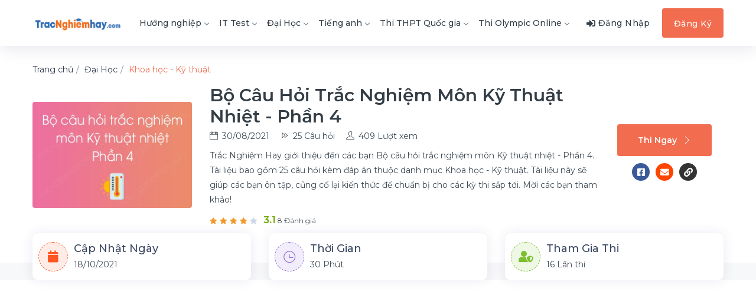

--- FILE ---
content_type: text/html; charset=UTF-8
request_url: https://tracnghiemhay.com/trac-nghiem/bo-cau-hoi-trac-nghiem-mon-ky-thuat-nhiet-phan-4-tGvTf2r.html
body_size: 9997
content:
<!DOCTYPE html>
<html lang="vi">
	<head>
		<meta charset="utf-8">
		<title>Bộ câu hỏi trắc nghiệm môn Kỹ thuật nhiệt - Phần 4</title>		<meta http-equiv="Content-Type" content="text/html; charset=utf-8"/>
<meta name="viewport" content="width=device-width, initial-scale=1"/>
<meta name="title" content="Bộ câu hỏi trắc nghiệm môn Kỹ thuật nhiệt - Phần 4"/>
<meta name="description" content="Khoa học - Kỹ thuật - Bộ câu hỏi trắc nghiệm môn Kỹ thuật nhiệt - Phần 4 bao gồm 25 câu hỏi có đáp án kèm lời giải chi tiết."/>
<meta name="robots" content="follow, index, max-snippet:-1, max-video-preview:-1, max-image-preview:large"/>
<meta name="copyright" content="Trắc Nghiệm Hay"/>
<meta name="geo.placename" content="Ha Noi, Viet Nam"/>
<meta name="geo.region" content="VN-HN"/>
<meta property="og:rich_attachment" content="true"/>
<meta property="og:locale" content="vi_VN"/>
<meta property="og:title" content="Bộ câu hỏi trắc nghiệm môn Kỹ thuật nhiệt - Phần 4"/>
<meta property="og:description" content="Khoa học - Kỹ thuật - Bộ câu hỏi trắc nghiệm môn Kỹ thuật nhiệt - Phần 4 bao gồm 25 câu hỏi có đáp án kèm lời giải chi tiết."/>
<meta property="og:site_name" content="Trắc Nghiệm Hay"/>
<meta property="og:image" content="https://tracnghiemhay.com/uploads/w750/2021/09/18/bo-cau-hoi-trac-nghiem-mon-ky-thuat-nhiet-phan-4_1.png"/>
<meta property="og:image:secure_url" content="https://tracnghiemhay.com/uploads/w750/2021/09/18/bo-cau-hoi-trac-nghiem-mon-ky-thuat-nhiet-phan-4_1.png"/>
<meta property="og:image:width" content="600"/>
<meta property="og:image:height" content="400"/>
<meta property="og:image:alt" content="Bộ câu hỏi trắc nghiệm môn Kỹ thuật nhiệt - Phần 4"/>
<meta property="og:image:type" content="image/jpeg"/>
<meta property="og:type" content="article"/>
<meta property="article:publisher" content=""/>
<meta property="article:author" content=""/>
<meta name="twitter:card" content="summary_large_image"/>
<meta name="twitter:title" content="Bộ câu hỏi trắc nghiệm môn Kỹ thuật nhiệt - Phần 4"/>
<meta name="twitter:description" content="Khoa học - Kỹ thuật - Bộ câu hỏi trắc nghiệm môn Kỹ thuật nhiệt - Phần 4 bao gồm 25 câu hỏi có đáp án kèm lời giải chi tiết."/>
<meta name="twitter:site" content=""/>
<meta name="twitter:creator" content=""/>
<meta name="twitter:image" content="https://tracnghiemhay.com/uploads/w750/2021/09/18/bo-cau-hoi-trac-nghiem-mon-ky-thuat-nhiet-phan-4_1.png"/>
<meta property="fb:app_id" content="403580803508364"/>
<meta name="keywords" content="Bộ câu hỏi trắc nghiệm môn Kỹ thuật nhiệt - Phần 4, Khoa học - Kỹ thuật, bài giảng , giáo án, đề thi online"/>
<meta property="og:url" content="https://tracnghiemhay.com/trac-nghiem/bo-cau-hoi-trac-nghiem-mon-ky-thuat-nhiet-phan-4-tGvTf2r.html"/>		<link rel="alternate" href="https://tracnghiemhay.com/trac-nghiem/bo-cau-hoi-trac-nghiem-mon-ky-thuat-nhiet-phan-4-tGvTf2r.html" hreflang="x-default">
<link rel="alternate" href="https://tracnghiemhay.com/trac-nghiem/bo-cau-hoi-trac-nghiem-mon-ky-thuat-nhiet-phan-4-tGvTf2r.html" hreflang="vi">
<link rel="canonical" href="https://tracnghiemhay.com/trac-nghiem/bo-cau-hoi-trac-nghiem-mon-ky-thuat-nhiet-phan-4-tGvTf2r.html">
<link rel="stylesheet" href="/templates/default/v1/css/styles.css?v=135" media="screen" type="text/css">        <!-- Custom CSS -->
		<!-- favicon.png -->
		<link type="image/x-icon" rel="shortcut icon" href="/images/favicon/favicon.png">
		<script src="//s1.what-on.com/widget/service.js?key=Fd4FF1XU" async></script>
		
    <style>.question-answer-wrapper{min-height:250px}</style></head>
	
    <body>

    	
		<!--    	
		<div id="fb-root"></div>
		<script async defer crossorigin="anonymous" src="https://connect.facebook.net/vi_VN/sdk.js#xfbml=1&version=v12.0&appId=883513419224235&autoLogAppEvents=1" nonce="QL1vEBlY"></script>
		-->
        <!-- ============================================================== -->
        <!-- Main wrapper - style you can find in pages.scss -->
        <!-- ============================================================== -->
        <div id="main-wrapper">
			            <!-- ============================================================== -->
            <!-- Top header  -->
            <header class="header header-light head-shadow">
	<div class="container">
		<nav id="navigation" class="navigation navigation-landscape">
			<div class="nav-header">
				<a class="nav-brand" href="/">
					<img src="/images/logo/logo-trac-nghiem.png" class="logo" alt=""/>
				</a>
				<div class="nav-toggle"></div>
				<div class="mobile_nav">
					<ul>
													<li>
								<a href="javascript:void(0);" data-toggle="modal" data-target="#login" class="crs_yuo12 w-auto text-white theme-bg">
									<span class="embos_45"><i class="fas fa-sign-in-alt mr-1"></i>Đăng nhập</span>
								</a>
							</li>
											</ul>
				</div>
			</div>
			<div class="nav-menus-wrapper">
									<ul class="nav-menu">
																																																			<li class="">
										<a href="/huong-nghiep-136">
											Hướng nghiệp<span class="submenu-indicator"></span>
										</a>
										<ul class="nav-dropdown nav-submenu">
											<li><a href="/trac-nghiem-cong-chuc-137">Trắc nghiệm công chức</a></li> <li><a href="/trac-nghiem-bang-lai-138">Trắc nghiệm bằng lái</a></li>										</ul>
									</li>
																																																					<li class="">
										<a href="/it-test-132">
											IT Test<span class="submenu-indicator"></span>
										</a>
										<ul class="nav-dropdown nav-submenu">
											<li><a href="/quan-tri-he-thong-133">Quản trị hệ thống</a></li> <li><a href="/lap-trinh-134">Lập trình</a></li> <li><a href="/tin-hoc-van-phong-135">Tin học văn phòng</a></li>										</ul>
									</li>
																																																					<li class="">
										<a href="/dai-hoc-141">
											Đại Học<span class="submenu-indicator"></span>
										</a>
										<ul class="nav-dropdown nav-submenu">
											<li><a href="/khoa-hoc-ky-thuat-143">Khoa học - Kỹ thuật</a></li> <li><a href="/ke-toan-kiem-toan-144">Kế toán kiểm toán</a></li> <li><a href="/kinh-te-thuong-mai-145">Kinh tế thương mại</a></li> <li><a href="/luat-mon-khac-146">Luật - Môn khác</a></li> <li><a href="/mon-dai-cuong-147">Môn đại cương</a></li> <li><a href="/quan-tri-marketing-148">Quản trị marketing</a></li> <li><a href="/tai-chinh-ngan-hang-149">Tài chính ngân hàng</a></li> <li><a href="/xa-hoi-nhan-van-150">Xã hội nhân văn</a></li>										</ul>
									</li>
																																																					<li class="">
										<a href="/tieng-anh-151">
											Tiếng anh<span class="submenu-indicator"></span>
										</a>
										<ul class="nav-dropdown nav-submenu">
											<li><a href="/ngu-phap-tieng-anh-152">Ngữ pháp tiếng anh</a></li> <li><a href="/tu-vung-tieng-anh-153">Từ vựng tiếng anh</a></li>										</ul>
									</li>
																																																					<li class="">
										<a href="/thi-thpt-quoc-gia-154">
											Thi THPT Quốc gia<span class="submenu-indicator"></span>
										</a>
										<ul class="nav-dropdown nav-submenu">
											<li><a href="/thi-thpt-qg-mon-toan-155">Thi THPT QG Môn Toán</a></li> <li><a href="/thi-thpt-qg-mon-sinh-156">Thi THPT QG Môn Sinh</a></li> <li><a href="/thi-thpt-qg-mon-su-157">Thi THPT QG Môn Sử</a></li> <li><a href="/thi-thpt-qg-mon-dia-158">Thi THPT QG Môn Địa</a></li> <li><a href="/thi-thpt-qg-mon-gdcd-159">Thi THPT QG Môn GDCD</a></li> <li><a href="/thi-thpt-qg-mon-hoa-160">Thi THPT QG Môn Hoá</a></li> <li><a href="/thi-thpt-qg-mon-vat-ly-161">Thi THPT QG môn Vật lý</a></li> <li><a href="/thi-thpt-qg-mon-tieng-anh-162">Thi THPT QG môn Tiếng anh</a></li> <li><a href="/thi-thpt-qg-mon-ngu-van-163">Thi THPT QG Môn Ngữ văn</a></li>										</ul>
									</li>
																																																																		<li class="">
										<a href="/thi-olympic-online-7126">
											Thi Olympic Online<span class="submenu-indicator"></span>
										</a>
										<ul class="nav-dropdown nav-submenu">
											<li><a href="/toan-timo-7127">Toán TIMO</a></li>										</ul>
									</li>
																																																																																																																																																																																																																																																																																																																																																																																																																																																																																																																																																																																																																																																																																																																																																																																																																																																																																																																																																																																																																																																																																																																																																																																																																																																																																																																																																																																																																																																																																																																																																																																																																																																																																																																																																																																																																																																																																																																																																																																																																																																																																																																																																																																																																																	</ul>
								
				<ul class="nav-menu nav-menu-social align-to-right">
											<li>
							<a href="javascript:void(0);" data-toggle="modal" data-target="#login" class="alio_green">
								<i class="fas fa-sign-in-alt mr-1"></i><span class="dn-lg">Đăng Nhập</span>
							</a>
						</li>
						<li class="add-listing theme-bg">
							<a href="/dang-ky.html" class="text-white">Đăng Ký</a>
						</li>
									</ul>
			</div>
		</nav>
	</div>
</header>			<div class="clearfix"></div>
			<input type="hidden" name="tests_id" value="612c93523988cffc3b8b47f6" id="tests_id"><div class="ed_detail_head">
	<div class="container">
		<nav aria-label="breadcrumb">
			<ol class="breadcrumb p-0 bg-white">
				<li class="breadcrumb-item">
                    <span style="display: inline" itemscope="" itemtype="http://schema.org/BreadcrumbList">
                        <span itemprop="itemListElement" itemscope="" itemtype="http://schema.org/ListItem">
                            <a itemprop="url" href="/">
                                <span itemprop="name">Trang chủ</span>
                                <span itemprop="position" content="1"></span>
                            </a>
                        </span>
                    </span>
                </li>
                                                        <li class="breadcrumb-item ">
                        <span style="display: inline" itemscope="" itemtype="http://schema.org/BreadcrumbList">
                            <span itemprop="itemListElement" itemscope="" itemtype="http://schema.org/ListItem">
                                <a itemprop="url" alt="Đại Học" href="/dai-hoc-141">
                                    <span itemprop="name">Đại Học</span>
                                    <span itemprop="position" content="2"></span>
                                </a>
                            </span>
                        </span>
                    </li>
                                                        <li class="breadcrumb-item active theme-cl">
                        <span style="display: inline" itemscope="" itemtype="http://schema.org/BreadcrumbList">
                            <span itemprop="itemListElement" itemscope="" itemtype="http://schema.org/ListItem">
                                <a itemprop="url" alt="Khoa học - Kỹ thuật" href="/khoa-hoc-ky-thuat-143">
                                    <span itemprop="name">Khoa học - Kỹ thuật</span>
                                    <span itemprop="position" content="3"></span>
                                </a>
                            </span>
                        </span>
                    </li>
                            </ol>
        </nav>
		<div class="row align-items-center mb-5">
			<div class="col-lg-3 col-md-12 col-sm-12">
				<div class="authi_125">
					<div class="authi_125_thumb">
						<img src="/images/icons/load-img-3.svg" data-src="/uploads/webp/2021/09/18/bo-cau-hoi-trac-nghiem-mon-ky-thuat-nhiet-phan-4_1.png.webp" class="img-fluid rounded lazyload" alt="Bộ câu hỏi trắc nghiệm môn Kỹ thuật nhiệt - Phần 4" title="Bộ câu hỏi trắc nghiệm môn Kỹ thuật nhiệt - Phần 4"/>
					</div>
				</div>
			</div>
			
			<div class="col-lg-9 col-md-12 col-sm-12">
				<div class="dlkio_452">
					<div class="ed_detail_wrap">
																		
						<div class="ed_header_caption">
							<h1 class="ed_title">Bộ câu hỏi trắc nghiệm môn Kỹ thuật nhiệt - Phần 4</h1>
							<ul>
								<li><i class="ti-calendar"></i>30/08/2021</li>
								<li><i class="ti-control-forward"></i>25 Câu hỏi</li>
								<li><i class="ti-user"></i>409 Lượt xem</li>
							</ul>
						</div>
						<div class="ed_header_short">
							<p>
								Trắc Nghiệm Hay giới thiệu đến các bạn Bộ câu hỏi trắc nghiệm môn Kỹ thuật nhiệt - Phần 4. Tài liệu bao gồm 25 câu hỏi kèm đáp án thuộc danh mục Khoa học - Kỹ thuật. Tài liệu này sẽ giúp các bạn ôn tập, củng cố lại kiến thức để chuẩn bị cho các kỳ thi sắp tới. Mời các bạn tham khảo!							</p>
						</div>
						<div class="ed_rate_info">
							<div class="star_info">
																	<i class="fas fa-star filled js-rating"></i>
	                            									<i class="fas fa-star filled js-rating"></i>
	                            									<i class="fas fa-star filled js-rating"></i>
	                            									<i class="fas fa-star filled js-rating"></i>
	                            	                            									<i class="fas fa-star js-rating"></i>
	                            							</div>
							<div class="review_counter">
																	<strong class="high">3.1</strong> 8 Đánh giá
															</div>
						</div>

					</div>
					<div class="dlkio_last">
						<div class="ed_view_link">
							<a href="/thi-trac-nghiem/bo-cau-hoi-trac-nghiem-mon-ky-thuat-nhiet-phan-4-tGvTf2r.html" class="btn theme-bg enroll-btn">Thi Ngay<i class="ti-angle-right"></i></a>
							<ul class="btn share-detail-list d-flex m-0">
								<a target="_blank" href="https://www.facebook.com/sharer/sharer.php?u=https://tracnghiemhay.com/trac-nghiem/bo-cau-hoi-trac-nghiem-mon-ky-thuat-nhiet-phan-4-tGvTf2r.html" title="Chia sẻ bài thi lên Facebook">
									<li class="share-detail-item mr-3 facebook">
										<i class="fab fa-facebook-square"></i>
									</li>
								</a>
								<a target="_blank" href="https://mail.google.com/mail/u/0/?fs=1&tf=cm&su=Bộ c&acirc;u hỏi trắc nghiệm m&ocirc;n Kỹ thuật nhiệt - Phần 4&body=https://tracnghiemhay.com/trac-nghiem/bo-cau-hoi-trac-nghiem-mon-ky-thuat-nhiet-phan-4-tGvTf2r.html" title="Gửi bài thi qua Mail">
									<li class="share-detail-item mr-3 mail"><i class="fas fa-envelope"></i></li>
								</a>
								<a href="javascript:void(0)" class="copy" data-link="https://tracnghiemhay.com/trac-nghiem/bo-cau-hoi-trac-nghiem-mon-ky-thuat-nhiet-phan-4-tGvTf2r.html" title="Sao chép liên kết">
									<li class="share-detail-item link"><i class="fas fa-link"></i></li>
								</a>
							</ul>
						</div>
					</div>
				</div>
			</div>
		</div>
	</div>
</div>
<!-- ============================ Page Title End ================================== -->

<!-- ================================ Tag Award ================================ -->
<section class="p-0 gray">
	<div class="container">
		<div class="row justify-content-center">
			<div class="col-lg-12 col-md-12 col-sm-12">
				<div class="crp_box fl_color ovr_top">
					<div class="row align-items-center">
						<div class="col-xl-4 col-lg-4 col-md-4 col-sm-12">
							<div class="dro_140">
								<div class="dro_141"><i class="fa fa-calendar"></i></div>
								<div class="dro_142">
									<h6>Cập nhật ngày</h6>
									<p>18/10/2021</p>
								</div>
							</div>
						</div>
						<div class="col-xl-4 col-lg-4 col-md-4 col-sm-12">
							<div class="dro_140">
								<div class="dro_141 st-1"><i class="ti-time"></i></div>
								<div class="dro_142">
									<h6>Thời gian</h6>
									<p>
										30 Phút									</p>
								</div>
							</div>
						</div>
						<div class="col-xl-4 col-lg-4 col-md-4 col-sm-12">
							<div class="dro_140">
								<div class="dro_141 st-3"><i class="fa fa-user-shield"></i></div>
								<div class="dro_142">
									<h6>Tham gia thi</h6>
									<p>16 Lần thi</p>
								</div>
							</div>
						</div>
					</div>
				</div>
			</div>
		</div>
	
	</div>

	<!---ads-->

</section>
<!-- ================================ Tag Award ================================ -->

<div style="padding-top:25px;">

	<div class="container">
		<div class="justify-content-center">
				<div class="col-md-12 col-sm-12">
						<div class="">
							<!-- ads_trac_nghiem_1 -->
<ins class="adsbygoogle" style="display:block" data-ad-client="ca-pub-4037785494286452" data-ad-slot="3312982563" data-ad-format="auto" data-full-width-responsive="true"></ins>
<script>(adsbygoogle=window.adsbygoogle||[]).push({});</script>  
						</div> 
				</div> 
		</div> 
	</div> 					
</div>
<!-- ============================ Course Detail ================================== -->
<section class="gray" style="padding-top:15px;">
	<div class="container">
		<div class="row">
		
			<div class="col-lg-8 col-md-12 order-lg-first">
				<!-- Overview -->
				<div class="liop_wraps">
					
				</div>
				<div class="liop_wraps_list">
					<!-- single List -->
							        								<div class="liop_wraps_single">
							<div class="bhu_486">
								<h5>
									<a href="/cau-hoi/1kg-khong-khi-co-p1-1bar-t1-300k-sau-khi-nen-doan-nhiet-a-p-sua-t-tang-len-6-lan-tGvTf2r-q8gsHc.html">
										<b>Câu 1</b>: 1kg không khí có p1 = 1bar, T1 = 300K, sau khi nén đoạn nhiệt áp suất tăng lên 6 lần. Công kỹ thuật lkt (kJ/kg) bằng:									</a>
								</h5>
		                        		                            									<p>A. -312</p>
		                        		                            									<p>B. -201</p>
		                        		                            									<p>C. -245</p>
		                        		                            									<p>D. -176</p>
		                        							</div>
						</div>
		        			        								<div class="liop_wraps_single">
							<div class="bhu_486">
								<h5>
									<a href="/cau-hoi/1kg-khong-khi-co-a-p-sua-t-p1-1bar-nhiet-do-t1-273k-sau-khi-nen-doan-nhiet-a-p-sua-t-tang-len-8-lan-tGvTf2r-qWVzuL.html">
										<b>Câu 2</b>: 1kg không khí có áp suất p1 = 1bar, nhiệt độ T1 = 273K, sau khi nén đoạn nhiệt áp suất tăng lên 8 lần. Công kỹ thuật lkt (kJ/kg) bằng:									</a>
								</h5>
		                        		                            									<p>A. -212</p>
		                        		                            									<p>B. -232</p>
		                        		                            									<p>C. -222</p>
		                        		                            									<p>D. -176</p>
		                        							</div>
						</div>
		        			        								<div class="liop_wraps_single">
							<div class="bhu_486">
								<h5>
									<a href="/cau-hoi/1kg-khong-khi-co-p1-1bar-t1-288k-sau-khi-nen-doan-nhiet-a-p-sua-t-tang-len-5-lan-tGvTf2r-qTRmbu.html">
										<b>Câu 3</b>: 1kg không khí có p1 = 1bar, T1 = 288K, sau khi nén đoạn nhiệt áp suất tăng lên 5 lần. Công kỹ thuật lkt (kJ/kg) bằng:									</a>
								</h5>
		                        		                            									<p>A. -147</p>
		                        		                            									<p>B. -127</p>
		                        		                            									<p>C. -187</p>
		                        		                            									<p>D. -167</p>
		                        							</div>
						</div>
		        			        								<div class="liop_wraps_single">
							<div class="bhu_486">
								<h5>
									<a href="/cau-hoi/cho-qua-trinh-da-bien-co-v1-15m3-p1-1bar-v2-4m3-p2-6bar-so-mu-da-bien-n-bang--tGvTf2r-qRWqTb.html">
										<b>Câu 4</b>: Cho quá trình đa biến có V1 = 15m3, p1 = 1bar, V2 = 4m3, p2&nbsp;= 6bar. Số mũ đa biến n bằng:									</a>
								</h5>
		                        		                            									<p>A. 1,36</p>
		                        		                            									<p>B. 1,26</p>
		                        		                            									<p>C. 1,16</p>
		                        		                            									<p>D. 1,06</p>
		                        							</div>
						</div>
		        			        								<div class="liop_wraps_single">
							<div class="bhu_486">
								<h5>
									<a href="/cau-hoi/cho-qua-trinh-da-bien-co-v1-10m3-p1-1bar-v2-5m3-p2-2-4bar-tGvTf2r-qXCRV3.html">
										<b>Câu 5</b>: Cho quá trình đa biến có V1 = 10m3 , p1 = 1bar , V2 = 5m3 , p2 = 2,4bar. Số mũ đa biến n bằng:									</a>
								</h5>
		                        		                            									<p>A. 1,30</p>
		                        		                            									<p>B. 1,26</p>
		                        		                            									<p>C. 1,15</p>
		                        		                            									<p>D. 1,16</p>
		                        							</div>
						</div>
		        			        								<div class="liop_wraps_single">
							<div class="bhu_486">
								<h5>
									<a href="/cau-hoi/cho-qua-trinh-da-bien-co-v1-13m3-p1-1bar-v2-2-4m3-p2-6bar-tGvTf2r-qK4JVx.html">
										<b>Câu 6</b>: Cho quá trình đa biến có V1 = 13m3 , p1 = 1bar , V2 = 2,4m3 , p2 = 6bar. Số mũ đa biến n bằng:									</a>
								</h5>
		                        		                            									<p>A. 1,25</p>
		                        		                            									<p>B. 1,21</p>
		                        		                            									<p>C. 1,15</p>
		                        		                            									<p>D. 1,05</p>
		                        							</div>
						</div>
		        			        								<div class="liop_wraps_single">
							<div class="bhu_486">
								<h5>
									<a href="/cau-hoi/khong-khi-thu-c-hien-qua-trinh-da-bien-co-v1-10m3-p1-1bar-p2-10bar--tGvTf2r-qWuZtm.html">
										<b>Câu 7</b>: Không khí thực hiện quá trình đa biến có V1 = 10m3 , p1 = 1bar , p2 = 10bar , n = 1,05. Nhiệt lượng Q tham gia quá trình (kJ) bằng:									</a>
								</h5>
		                        		                            									<p>A. -2619</p>
		                        		                            									<p>B. -1781</p>
		                        		                            									<p>C. -2028</p>
		                        		                            									<p>D. -2302</p>
		                        							</div>
						</div>
		        			        								<div class="liop_wraps_single">
							<div class="bhu_486">
								<h5>
									<a href="/cau-hoi/khong-khi-thu-c-hien-qua-trinh-da-bien-co-v1-10m3-p1-1bar-p2-8bar--tGvTf2r-qInhaR.html">
										<b>Câu 8</b>: Không khí thực hiện quá trình đa biến có V1 = 10m3 , p1 = 1bar , p2 = 8bar , n = 1,10. Nhiệt lượng Q tham gia quá trình (kJ) bằng:									</a>
								</h5>
		                        		                            									<p>A. -1560</p>
		                        		                            									<p>B. -1760</p>
		                        		                            									<p>C. -1960</p>
		                        		                            									<p>D. -1360</p>
		                        							</div>
						</div>
		        			        								<div class="liop_wraps_single">
							<div class="bhu_486">
								<h5>
									<a href="/cau-hoi/khong-khi-thu-c-hien-qua-trinh-da-bien-co-v1-10m3-p1-1bar-p2-8bar--tGvTf2r-qluWq8.html">
										<b>Câu 9</b>: Không khí thực hiện quá trình đa biến có V1 = 10m3 , p1 = 1bar , p2 = 8bar , n = 1,30. Nhiệt lượng Q tham gia quá trình (kJ) bằng:									</a>
								</h5>
		                        		                            									<p>A. -513</p>
		                        		                            									<p>B. -723</p>
		                        		                            									<p>C. -323</p>
		                        		                            									<p>D. -1360</p>
		                        							</div>
						</div>
		        			        								<div class="liop_wraps_single">
							<div class="bhu_486">
								<h5>
									<a href="/cau-hoi/khong-khi-thu-c-hien-qua-trinh-da-bien-co-v1-10m3-p1-1bar-p2-8bar--tGvTf2r-qLluTN.html">
										<b>Câu 10</b>: Không khí thực hiện quá trình đa biến có V1 = 10m3 , p1 = 1bar , p2 = 8bar , n = 1,25. Nhiệt lượng Q tham gia quá trình (kJ) bằng:									</a>
								</h5>
		                        		                            									<p>A. -773</p>
		                        		                            									<p>B. -973</p>
		                        		                            									<p>C. -573</p>
		                        		                            									<p>D. -1360</p>
		                        							</div>
						</div>
		        			        								<div class="liop_wraps_single">
							<div class="bhu_486">
								<h5>
									<a href="/cau-hoi/cho-qua-trinh-nen-khong-khi-da-bien-co-v1-15m3-p1-2bar-p2-12bar--tGvTf2r-qn3rqL.html">
										<b>Câu 11</b>: Cho quá trình nén không khí đa biến có V1 = 15m3 , p1 = 2bar , p2 = 12bar , n = 1,25. Công kỹ thuật Lkt (kJ) bằng:&nbsp;									</a>
								</h5>
		                        		                            									<p>A. -6464</p>
		                        		                            									<p>B. -6264</p>
		                        		                            									<p>C. -6055</p>
		                        		                            									<p>D. -5837</p>
		                        							</div>
						</div>
		        			        								<div class="liop_wraps_single">
							<div class="bhu_486">
								<h5>
									<a href="/cau-hoi/cho-qua-trinh-nen-khong-khi-da-bien-co-v1-15m3-p1-2bar-p2-12bar--tGvTf2r-qhmz6u.html">
										<b>Câu 12</b>: Cho quá trình nén không khí đa biến có V1 = 15m3 , p1 = 2bar , p2 = 12bar , n = 1,20. Công kỹ thuật Lkt (kJ) bằng:									</a>
								</h5>
		                        		                            									<p>A. -6464</p>
		                        		                            									<p>B. -6264</p>
		                        		                            									<p>C. -6055</p>
		                        		                            									<p>D. -5837</p>
		                        							</div>
						</div>
		        			        								<div class="liop_wraps_single">
							<div class="bhu_486">
								<h5>
									<a href="/cau-hoi/cho-qua-trinh-nen-khong-khi-da-bien-co-v1-15m3-p1-2bar-p2-12bar-tGvTf2r-quOTZp.html">
										<b>Câu 13</b>: Cho quá trình nén không khí đa biến có V1 = 15m3 , p1 = 2bar, p2 = 12bar, n = 1,15. Công kỹ thuật Lkt (kJ) bằng:									</a>
								</h5>
		                        		                            									<p>A. -6464</p>
		                        		                            									<p>B. -6264</p>
		                        		                            									<p>C. -6055</p>
		                        		                            									<p>D. -5837</p>
		                        							</div>
						</div>
		        			        								<div class="liop_wraps_single">
							<div class="bhu_486">
								<h5>
									<a href="/cau-hoi/cho-qua-trinh-nen-khong-khi-da-bien-co-v1-15m3-p1-2bar-p2-12bar--tGvTf2r-qKPgHm.html">
										<b>Câu 14</b>: Cho quá trình nén không khí đa biến có V1 = 15m3 , p1 = 2bar , p2 = 12bar , n = 1,10. Công kỹ thuật Lkt (kJ) bằng:									</a>
								</h5>
		                        		                            									<p>A. -6464</p>
		                        		                            									<p>B. -6264</p>
		                        		                            									<p>C. -6055</p>
		                        		                            									<p>D. -5837</p>
		                        							</div>
						</div>
		        			        								<div class="liop_wraps_single">
							<div class="bhu_486">
								<h5>
									<a href="/cau-hoi/qua-trinh-thuan-nghich-la-qua-trinh-co-ton-tha-t-nhiet--tGvTf2r-qkufoM.html">
										<b>Câu 15</b>: Quá trình thuận nghịch là quá trình có tổn thất nhiệt:									</a>
								</h5>
		                        		                            									<p>A. Lớn nhất</p>
		                        		                            									<p>B. Nhỏ nhất song khác không</p>
		                        		                            									<p>C. Bằng không</p>
		                        		                            									<p>D. Giá trị tổn thất tùy thuộc quá trình</p>
		                        							</div>
						</div>
		        			        								<div class="liop_wraps_single">
							<div class="bhu_486">
								<h5>
									<a href="/cau-hoi/hieu-sua-t-nhiet-duoc-dung-de-da-nh-gia-hieu-qua-su-dung-nhiet-cua--tGvTf2r-q9BxWR.html">
										<b>Câu 16</b>: Hiệu suất nhiệt được dùng để đánh giá hiệu quả sử dụng nhiệt của:									</a>
								</h5>
		                        		                            									<p>A. Chu trình tiêu thụ công</p>
		                        		                            									<p>B. Chu trình ngược</p>
		                        		                            									<p>C. Chu trình sinh công</p>
		                        		                            									<p>D. Cả 2 chu trình sinh công và tiêu thụ công</p>
		                        							</div>
						</div>
		        			        								<div class="liop_wraps_single">
							<div class="bhu_486">
								<h5>
									<a href="/cau-hoi/hieu-sua-t-nhiet-duoc-ti-nh-theo-cong-thuc--tGvTf2r-q0iP9y.html">
										<b>Câu 17</b>: Hiệu suất nhiệt được tính theo công thức:									</a>
								</h5>
		                        		                            									<p>A. \({\eta _t} = \frac{{\left| {{q_2}} \right|}}{{{q_1}}}\)</p>
		                        		                            									<p>B. \({\eta _t} = \frac{{\left| {{q_2}} \right|}}{{{q_1} - \left[ {{q_2}} \right]}}\)</p>
		                        		                            									<p>C. \({\eta _t} = 1 - \frac{{\left| {{q_2}} \right|}}{{{q_1}}}\)</p>
		                        		                            									<p>D. \({\eta _t} = \frac{{\left| {{q_2}} \right|}}{l}\)</p>
		                        							</div>
						</div>
		        			        								<div class="liop_wraps_single">
							<div class="bhu_486">
								<h5>
									<a href="/cau-hoi/cong-ca-p-cho-chu-trinh-co-the-bieu-thi-bang-dien-ti-ch-tren-do-thi--tGvTf2r-qJUVbQ.html">
										<b>Câu 18</b>: Công cấp cho chu trình có thể biểu thị bằng diện tích trên đồ thị:									</a>
								</h5>
		                        		                            									<p>A. p-v</p>
		                        		                            									<p>B. T-s</p>
		                        		                            									<p>C. Cả p-v và T-s</p>
		                        		                            									<p>D. Không biểu thị được trên đồ thị p-v lẫn T-s</p>
		                        							</div>
						</div>
		        			        								<div class="liop_wraps_single">
							<div class="bhu_486">
								<h5>
									<a href="/cau-hoi/cong-do-chu-trinh-sinh-ra-co-the-bieu-thi-bang-dien-ti-ch-tren-do-thi-t-s-duoc-khong--tGvTf2r-qxg1mo.html">
										<b>Câu 19</b>: Công do chu trình sinh ra có thể biểu thị bằng diện tích trên đồ thị T-s được không?									</a>
								</h5>
		                        		                            									<p>A. Không biểu thị được</p>
		                        		                            									<p>B. Công cấp cho chu trình mới biểu thị được</p>
		                        		                            									<p>C. Tùy theo môi chất mà có thể được hoặc không được</p>
		                        		                            									<p>D. Biểu thị được</p>
		                        							</div>
						</div>
		        			        								<div class="liop_wraps_single">
							<div class="bhu_486">
								<h5>
									<a href="/cau-hoi/nhiet-luong-ca-p-cho-qua-trinh-co-the-bieu-thi-bang-dien-ti-ch-tren-do-thi--tGvTf2r-qe7gf0.html">
										<b>Câu 20</b>: Nhiệt lượng cấp cho quá trình có thể biểu thị bằng diện tích trên đồ thị:									</a>
								</h5>
		                        		                            									<p>A. p-v</p>
		                        		                            									<p>B. T-s</p>
		                        		                            									<p>C. Cả p-v và T-s</p>
		                        		                            									<p>D. Cả 3 đáp án trên đều sai</p>
		                        							</div>
						</div>
		        			        								<div class="liop_wraps_single">
							<div class="bhu_486">
								<h5>
									<a href="/cau-hoi/cong-ca-p-cho-qua-trinh-co-the-bieu-thi-bang-dien-ti-ch-tren-do-thi--tGvTf2r-qtaOdv.html">
										<b>Câu 21</b>: Công cấp cho quá trình có thể biểu thị bằng diện tích trên đồ thị:									</a>
								</h5>
		                        		                            									<p>A. p-v</p>
		                        		                            									<p>B. T-s</p>
		                        		                            									<p>C. Cả p-v và T-s</p>
		                        		                            									<p>D. Cả 3 đáp án trên đều sai</p>
		                        							</div>
						</div>
		        			        								<div class="liop_wraps_single">
							<div class="bhu_486">
								<h5>
									<a href="/cau-hoi/hai-chu-trinh-nguoc-chieu-co-cung-nhiet-do-nguon-nong-va-nguon-lanh-co-he-so-la-m-lanh-lan-luot-la-varepsilon-3-va-varepsilon-4-thi--tGvTf2r-qiZtsu.html">
										<b>Câu 22</b>: Hai chu trình ngược chiều có cùng nhiệt độ nguồn nóng và nguồn lạnh, có hệ số làm lạnh lần lượt là \(\varepsilon \)&nbsp;=3 và \(\varepsilon \) = 4 thì:									</a>
								</h5>
		                        		                            									<p>A. chu trình có&nbsp;\(\varepsilon \)&nbsp;= 3 tốt hơn</p>
		                        		                            									<p>B. chu trình có&nbsp;\(\varepsilon \)&nbsp;= 4 tốt hơn</p>
		                        		                            									<p>C. tùy môi chất lạnh sử dụng</p>
		                        		                            									<p>D. cả 2 chu trình đều tốt như nhau</p>
		                        							</div>
						</div>
		        			        								<div class="liop_wraps_single">
							<div class="bhu_486">
								<h5>
									<a href="/cau-hoi/he-so-la-m-lanh-cua-chu-trinh-carnot-nguoc-chieu--tGvTf2r-qTIzrP.html">
										<b>Câu 23</b>: Hệ số làm lạnh của chu trình Carnot ngược chiều:									</a>
								</h5>
		                        		                            									<p>A. \(\varepsilon&nbsp; = \frac{{{T_1}}}{{{T_1} - {T_2}}}\)</p>
		                        		                            									<p>B. \(\varepsilon&nbsp; = 1 - \frac{{{T_2}}}{{{T_1}}}\)</p>
		                        		                            									<p>C. \(\varepsilon&nbsp; = \frac{{{T_2}}}{{{T_1} - {T_2}}}\)</p>
		                        		                            									<p>D. \(\varepsilon&nbsp; = \frac{{{T_2}}}{{{T_1}}}\)</p>
		                        							</div>
						</div>
		        			        								<div class="liop_wraps_single">
							<div class="bhu_486">
								<h5>
									<a href="/cau-hoi/chu-trinh-carnot-la-chu-trinh-thu-c-hien-bo-i--tGvTf2r-qi9wcE.html">
										<b>Câu 24</b>: Chu trình Carnot là chu trình thực hiện bởi:									</a>
								</h5>
		                        		                            									<p>A. 2 quá trình đẳng nhiệt và 2 quá trình đẳng áp</p>
		                        		                            									<p>B. 2 quá trình đẳng tích và 2 quá trình đẳng áp</p>
		                        		                            									<p>C. 2 quá trình đoạn nhiệt và 2 quá trình đẳng tích</p>
		                        		                            									<p>D. 2 quá trình đẳng nhiệt và 2 quá trình đẳng entropy</p>
		                        							</div>
						</div>
		        			        								<div class="liop_wraps_single">
							<div class="bhu_486">
								<h5>
									<a href="/cau-hoi/chu-trinh-carnot-thuan-chieu-la-chu-trinh--tGvTf2r-qOzgfy.html">
										<b>Câu 25</b>: Chu trình Carnot thuận chiều là chu trình:									</a>
								</h5>
		                        		                            									<p>A. Có hiệu suất nhiệt lớn nhất khi có cùng nhiệt độ nguồn nóng và nguồn lạnh</p>
		                        		                            									<p>B. Có chiều diễn biến theo chiều kim đồng hồ</p>
		                        		                            									<p>C. Có hiệu suất nhiệt không phụ thuộc chất môi giới</p>
		                        		                            									<p>D. Cả 3 đáp án trên đều đúng</p>
		                        							</div>
						</div>
		        						
				</div>
				<!-- Overview -->

				<div class="comment-detail">
					<div class="comment-detail-top d-flex flex-wrap justify-content-between mb-4 align-items-center">
						<div class="number-comment">
															Chưa có bình luận
													</div>
						<div class="share-detail d-flex align-items-center">
							<p class="share-detail-text m-0 mr-3">Chia sẻ: </p>
							<ul class="share-detail-list m-0 d-flex">
								<a target="_blank" href="https://www.facebook.com/sharer/sharer.php?u=https://tracnghiemhay.com/trac-nghiem/bo-cau-hoi-trac-nghiem-mon-ky-thuat-nhiet-phan-4-tGvTf2r.html" title="Chia sẻ bài thi lên Facebook">
									<li class="share-detail-item mr-3 facebook">
										<i class="fab fa-facebook-square"></i>
									</li>
								</a>
								<a target="_blank" href="https://mail.google.com/mail/u/0/?fs=1&tf=cm&su=Bộ c&acirc;u hỏi trắc nghiệm m&ocirc;n Kỹ thuật nhiệt - Phần 4&body=https://tracnghiemhay.com/trac-nghiem/bo-cau-hoi-trac-nghiem-mon-ky-thuat-nhiet-phan-4-tGvTf2r.html" title="Gửi bài thi qua Mail">
									<li class="share-detail-item mr-3 mail"><i class="fas fa-envelope"></i></li>
								</a>
								<a href="javascript:void(0)" class="copy" data-link="https://tracnghiemhay.com/trac-nghiem/bo-cau-hoi-trac-nghiem-mon-ky-thuat-nhiet-phan-4-tGvTf2r.html" title="Sao chép liên kết">
									<li class="share-detail-item link"><i class="fas fa-link"></i></li>
								</a>
							</ul>
						</div>
					</div>
					<div class="comment-box" data-id="0">
													<p class="d-flex justify-content-center align-items-center"><span class="btn theme-bg enroll-btn mr-3"><a href="javascript:void(0);" data-toggle="modal" data-target="#login" class="text-white"><i class="fas fa-sign-in-alt mr-1"></i> Đăng Nhập</a></span> để viết bình luận</p>
											</div>
									</div>
			</div>
			
			<!-- Sidebar -->
			<div class="col-lg-4 col-md-12 order-lg-last">
			
				<!-- Course info -->
				<div class="ed_view_box style_3 stick_top">
				
											<div class="property_video sm">
							<div class="thumb">
								<img src="/images/icons/load-img-3.svg" class="pro_img img-fluid w100 lazyload" data-src="/uploads/webp/2021/09/18/bo-cau-hoi-trac-nghiem-mon-ky-thuat-nhiet_1.png.webp" alt="Bộ câu hỏi trắc nghiệm môn Kỹ thuật nhiệt có đáp án" title="Bộ câu hỏi trắc nghiệm môn Kỹ thuật nhiệt có đáp án"/>
								
							</div>
						</div>
						<div class="ed_view_short pl-4 pr-4 pb-2">
							<p>Chủ đề: Bộ câu hỏi trắc nghiệm môn Kỹ thuật nhiệt có đáp án <a href="/chu-de/bo-cau-hoi-trac-nghiem-mon-ky-thuat-nhiet-co-dap-an-142" class="theme-cl">Xem thêm..</a>.</p>
						</div>
										
					<div class="ed_view_features half_list pl-4 pr-3">
						<span>Thông tin thêm</span>
						<ul>
							<li><i class="ti-user"></i>16 Lượt thi</li>
							<li>
								<i class="ti-time"></i>
								30 Phút							</li>
							<li><i class="ti-control-forward"></i>25 Câu hỏi</li>
							<li><i class="ti-cup"></i>Sinh viên</li>
						</ul>
					</div>
					<div class="ed_view_link">
						<a href="/thi-trac-nghiem/bo-cau-hoi-trac-nghiem-mon-ky-thuat-nhiet-phan-4-tGvTf2r.html" class="btn theme-bg enroll-btn">Thi Ngay<i class="ti-angle-right"></i></a>
					</div>
					
				</div>	
				
			</div>
		
		</div>
	</div>
</section>
<!-- ============================ Course Detail ================================== -->
	<section>
		<div class="container">
			
			<div class="row justify-content-center">
				<div class="col-lg-7 col-md-8">
					<div class="sec-heading center">
						<h3>Cùng chủ đề <span class="theme-cl">Bộ câu hỏi trắc nghiệm môn Kỹ thuật nhiệt có đáp án</span></h3>
					</div>
				</div>
			</div>
			
			<div class="row justify-content-between">
														<div class="col-xl-6 col-lg-6 col-md-12 col-sm-12">
						<div class="preview_crs_info">
							<div class="progress">
								<div class="progress-bar" role="progressbar" style="width:0%" aria-valuenow="0" aria-valuemin="0" aria-valuemax="100"></div>
							</div>
						</div>
						<div class="crs_grid_list">
							<div class="crs_grid_list_thumb">
								<a href="/trac-nghiem/bo-cau-hoi-trac-nghiem-mon-ky-thuat-nhiet-phan-1-tGWToQy.html">
									<img src="/images/icons/load-img-3.svg" data-src="/uploads/webp/2021/09/18/bo-cau-hoi-trac-nghiem-mon-ky-thuat-nhiet-phan-1_1.png.webp" class="img-fluid rounded lazyload" alt="Bộ câu hỏi trắc nghiệm môn Kỹ thuật nhiệt - Phần 1" title="Bộ câu hỏi trắc nghiệm môn Kỹ thuật nhiệt - Phần 1"/>
								</a>
							</div>
							<div class="crs_grid_list_caption">
								<div class="crs_lt_101">
																													<a href="/dai-hoc-141"><span class="est st_1">Đại Học</span></a>
																																						<a href="/khoa-hoc-ky-thuat-143"><span class="est st_2">Khoa học - Kỹ thuật</span></a>
																	</div>
								<div class="crs_lt_102">
									<a href="/trac-nghiem/bo-cau-hoi-trac-nghiem-mon-ky-thuat-nhiet-phan-1-tGWToQy.html">
										<h4 class="crs_tit">Bộ câu hỏi trắc nghiệm môn Kỹ thuật nhiệt - Phần 1</h4>
									</a>
								</div>
								<div class="crs_lt_103">
									<div class="crs_info_detail">
										<ul>
											<li><div class="elsio_ic"><i class="fa fa-user text-danger"></i></div><div class="elsio_tx">738</div></li>
											<li><div class="elsio_ic"><i class="fa fa-eye text-success"></i></div><div class="elsio_tx">57</div></li>
											<li><div class="elsio_ic"><i class="fas fa-comments text-success"></i></div><div class="elsio_tx">25</div></li>
										</ul>
									</div>
								</div>
								<div class="crs_flex">
									<div class="crs_fl_first">
										<ul class="lt_cr_list">
																							<li>
													<span class="crs_fl_first-dangthi">
														<img class="crs_fl_first-img" src="/images/icons/load.svg"/>14 người đang thi
													</span>
												</li>
																					</ul>
									</div>
									<div class="crs_fl_last">
										<div class="crs_linkview">
																							<a href="/thi-trac-nghiem/bo-cau-hoi-trac-nghiem-mon-ky-thuat-nhiet-phan-1-tGWToQy.html" class="btn btn_view_detail theme-bg text-light">Thi ngay</a>
																					</div>
									</div>
								</div>
							</div>
						</div>
					</div>
														<div class="col-xl-6 col-lg-6 col-md-12 col-sm-12">
						<div class="preview_crs_info">
							<div class="progress">
								<div class="progress-bar" role="progressbar" style="width:0%" aria-valuenow="0" aria-valuemin="0" aria-valuemax="100"></div>
							</div>
						</div>
						<div class="crs_grid_list">
							<div class="crs_grid_list_thumb">
								<a href="/trac-nghiem/bo-cau-hoi-trac-nghiem-mon-ky-thuat-nhiet-phan-2-tHcFuEb.html">
									<img src="/images/icons/load-img-3.svg" data-src="/uploads/webp/2021/09/18/bo-cau-hoi-trac-nghiem-mon-ky-thuat-nhiet-phan-2_1.png.webp" class="img-fluid rounded lazyload" alt="Bộ câu hỏi trắc nghiệm môn Kỹ thuật nhiệt - Phần 2" title="Bộ câu hỏi trắc nghiệm môn Kỹ thuật nhiệt - Phần 2"/>
								</a>
							</div>
							<div class="crs_grid_list_caption">
								<div class="crs_lt_101">
																													<a href="/dai-hoc-141"><span class="est st_1">Đại Học</span></a>
																																						<a href="/khoa-hoc-ky-thuat-143"><span class="est st_2">Khoa học - Kỹ thuật</span></a>
																	</div>
								<div class="crs_lt_102">
									<a href="/trac-nghiem/bo-cau-hoi-trac-nghiem-mon-ky-thuat-nhiet-phan-2-tHcFuEb.html">
										<h4 class="crs_tit">Bộ câu hỏi trắc nghiệm môn Kỹ thuật nhiệt - Phần 2</h4>
									</a>
								</div>
								<div class="crs_lt_103">
									<div class="crs_info_detail">
										<ul>
											<li><div class="elsio_ic"><i class="fa fa-user text-danger"></i></div><div class="elsio_tx">500</div></li>
											<li><div class="elsio_ic"><i class="fa fa-eye text-success"></i></div><div class="elsio_tx">35</div></li>
											<li><div class="elsio_ic"><i class="fas fa-comments text-success"></i></div><div class="elsio_tx">25</div></li>
										</ul>
									</div>
								</div>
								<div class="crs_flex">
									<div class="crs_fl_first">
										<ul class="lt_cr_list">
																							<li>
													<span class="crs_fl_first-dangthi">
														<img class="crs_fl_first-img" src="/images/icons/load.svg"/>62 người đang thi
													</span>
												</li>
																					</ul>
									</div>
									<div class="crs_fl_last">
										<div class="crs_linkview">
																							<a href="/thi-trac-nghiem/bo-cau-hoi-trac-nghiem-mon-ky-thuat-nhiet-phan-2-tHcFuEb.html" class="btn btn_view_detail theme-bg text-light">Thi ngay</a>
																					</div>
									</div>
								</div>
							</div>
						</div>
					</div>
														<div class="col-xl-6 col-lg-6 col-md-12 col-sm-12">
						<div class="preview_crs_info">
							<div class="progress">
								<div class="progress-bar" role="progressbar" style="width:0%" aria-valuenow="0" aria-valuemin="0" aria-valuemax="100"></div>
							</div>
						</div>
						<div class="crs_grid_list">
							<div class="crs_grid_list_thumb">
								<a href="/trac-nghiem/bo-cau-hoi-trac-nghiem-mon-ky-thuat-nhiet-phan-3-tQEOwG4.html">
									<img src="/images/icons/load-img-3.svg" data-src="/uploads/webp/2021/09/18/bo-cau-hoi-trac-nghiem-mon-ky-thuat-nhiet-phan-3_1.png.webp" class="img-fluid rounded lazyload" alt="Bộ câu hỏi trắc nghiệm môn Kỹ thuật nhiệt - Phần 3" title="Bộ câu hỏi trắc nghiệm môn Kỹ thuật nhiệt - Phần 3"/>
								</a>
							</div>
							<div class="crs_grid_list_caption">
								<div class="crs_lt_101">
																													<a href="/dai-hoc-141"><span class="est st_1">Đại Học</span></a>
																																						<a href="/khoa-hoc-ky-thuat-143"><span class="est st_2">Khoa học - Kỹ thuật</span></a>
																	</div>
								<div class="crs_lt_102">
									<a href="/trac-nghiem/bo-cau-hoi-trac-nghiem-mon-ky-thuat-nhiet-phan-3-tQEOwG4.html">
										<h4 class="crs_tit">Bộ câu hỏi trắc nghiệm môn Kỹ thuật nhiệt - Phần 3</h4>
									</a>
								</div>
								<div class="crs_lt_103">
									<div class="crs_info_detail">
										<ul>
											<li><div class="elsio_ic"><i class="fa fa-user text-danger"></i></div><div class="elsio_tx">449</div></li>
											<li><div class="elsio_ic"><i class="fa fa-eye text-success"></i></div><div class="elsio_tx">19</div></li>
											<li><div class="elsio_ic"><i class="fas fa-comments text-success"></i></div><div class="elsio_tx">25</div></li>
										</ul>
									</div>
								</div>
								<div class="crs_flex">
									<div class="crs_fl_first">
										<ul class="lt_cr_list">
																							<li>
													<span class="crs_fl_first-dangthi">
														<img class="crs_fl_first-img" src="/images/icons/load.svg"/>98 người đang thi
													</span>
												</li>
																					</ul>
									</div>
									<div class="crs_fl_last">
										<div class="crs_linkview">
																							<a href="/thi-trac-nghiem/bo-cau-hoi-trac-nghiem-mon-ky-thuat-nhiet-phan-3-tQEOwG4.html" class="btn btn_view_detail theme-bg text-light">Thi ngay</a>
																					</div>
									</div>
								</div>
							</div>
						</div>
					</div>
														<div class="col-xl-6 col-lg-6 col-md-12 col-sm-12">
						<div class="preview_crs_info">
							<div class="progress">
								<div class="progress-bar" role="progressbar" style="width:0%" aria-valuenow="0" aria-valuemin="0" aria-valuemax="100"></div>
							</div>
						</div>
						<div class="crs_grid_list">
							<div class="crs_grid_list_thumb">
								<a href="/trac-nghiem/bo-cau-hoi-trac-nghiem-mon-ky-thuat-nhiet-phan-5-tbUCf46.html">
									<img src="/images/icons/load-img-3.svg" data-src="/uploads/webp/2021/09/18/bo-cau-hoi-trac-nghiem-mon-ky-thuat-nhiet-phan-5_1.png.webp" class="img-fluid rounded lazyload" alt="Bộ câu hỏi trắc nghiệm môn Kỹ thuật nhiệt - Phần 5" title="Bộ câu hỏi trắc nghiệm môn Kỹ thuật nhiệt - Phần 5"/>
								</a>
							</div>
							<div class="crs_grid_list_caption">
								<div class="crs_lt_101">
																													<a href="/dai-hoc-141"><span class="est st_1">Đại Học</span></a>
																																						<a href="/khoa-hoc-ky-thuat-143"><span class="est st_2">Khoa học - Kỹ thuật</span></a>
																	</div>
								<div class="crs_lt_102">
									<a href="/trac-nghiem/bo-cau-hoi-trac-nghiem-mon-ky-thuat-nhiet-phan-5-tbUCf46.html">
										<h4 class="crs_tit">Bộ câu hỏi trắc nghiệm môn Kỹ thuật nhiệt - Phần 5</h4>
									</a>
								</div>
								<div class="crs_lt_103">
									<div class="crs_info_detail">
										<ul>
											<li><div class="elsio_ic"><i class="fa fa-user text-danger"></i></div><div class="elsio_tx">386</div></li>
											<li><div class="elsio_ic"><i class="fa fa-eye text-success"></i></div><div class="elsio_tx">17</div></li>
											<li><div class="elsio_ic"><i class="fas fa-comments text-success"></i></div><div class="elsio_tx">25</div></li>
										</ul>
									</div>
								</div>
								<div class="crs_flex">
									<div class="crs_fl_first">
										<ul class="lt_cr_list">
																							<li>
													<span class="crs_fl_first-dangthi">
														<img class="crs_fl_first-img" src="/images/icons/load.svg"/>61 người đang thi
													</span>
												</li>
																					</ul>
									</div>
									<div class="crs_fl_last">
										<div class="crs_linkview">
																							<a href="/thi-trac-nghiem/bo-cau-hoi-trac-nghiem-mon-ky-thuat-nhiet-phan-5-tbUCf46.html" class="btn btn_view_detail theme-bg text-light">Thi ngay</a>
																					</div>
									</div>
								</div>
							</div>
						</div>
					</div>
							</div>
			<div class="row justify-content-center">
				<div class="col-lg-7 col-md-8 mt-2">
					<div class="text-center"><a href="/chu-de/bo-cau-hoi-trac-nghiem-mon-ky-thuat-nhiet-co-dap-an-142" class="btn btn-md theme-bg-light theme-cl">Xem thêm chủ đề</a></div>
				</div>
			</div>
		</div>
	</section>
	<div class="clearfix"></div>
			<div class="clearfix"></div>
			<div id="Fd4FF1XU" style="text-align:center"></div>
			
			<div class="clearfix"></div>
			<!-- ============================ Footer Start ================================== -->
			<footer class="dark-footer skin-dark-footer style-2">
	<div class="footer-middle">
		<div class="container">
			<div class="row">
				
				<div class="col-lg-5 col-md-5">
					<div class="footer_widget">
						<img src="/templates/default/v1/img/logo-trac-nghiem-trang.png" class="img-footer small mb-2" alt=""/>
						<p>Đăng ký để nhận những đề thi mới nhất được chúng tôi gửi cho bạn hàng tuần</p>
						<div class="foot-news-last">
							<div class="input-group">
							  <input type="text" class="form-control" placeholder="Email của bạn">
								<div class="input-group-append">
									<button type="button" class="input-group-text theme-bg b-0 text-light">Đăng ký</button>
								</div>
							</div>
						</div>
					</div>

					 
				</div>
				
				<div class="col-lg-7 col-md-7 ml-auto">
					<div class="row">
					
						<div class="col-lg-4 col-md-4">
							<div class="footer_widget">
								<h4 class="widget_title">Danh mục</h4>
								<ul class="footer-menu">
																																																						<li><a href="/giao-duc-dao-tao-139">Giáo dục đào tạo</a></li>
																																																								<li><a href="/huong-nghiep-136">Hướng nghiệp</a></li>
																																																								<li><a href="/it-test-132">IT Test</a></li>
																																																								<li><a href="/dai-hoc-141">Đại Học</a></li>
																																																								<li><a href="/tieng-anh-151">Tiếng anh</a></li>
																																																								<li><a href="/thi-thpt-quoc-gia-154">Thi THPT Quốc gia</a></li>
																																																								<li><a href="/trac-nghiem-tong-hop-6654">Trắc nghiệm Tổng hợp</a></li>
																																																								<li><a href="/thi-olympic-online-7126">Thi Olympic Online</a></li>
																																																																																																																																																																																																																																																																																																																																																																																																																																																																																																																																																																																																																																																																																																																																																																																																																																																																																																																																																																																																																																																																																																																																																																																																																																																																																																																																																																																																																																																																																																																																																																																																																																																																																																																																																																																																																																																																																																																																																																																																																																																																																																																																																																																																																																																																																																																																																																																																																																																																																																																																																																																																																																																																																																																																																																																																																																																																																																																																																																																																																																																																																																																																																																																																																																																																																																																																																																																																																																																																																																																																																																																																					</ul>
							</div>
						</div>
								
						<div class="col-lg-4 col-md-4">
							<div class="footer_widget">
								<h4 class="widget_title">Điều khoản & Điều kiện</h4>
								<ul class="footer-menu">
									<li><a href="/bai-viet/gioi-thieu-ve-trac-nghiem-hay-6.html">Giới thiệu<span class="new">New</span></a></li>
									<li><a href="/bai-viet/dieu-khoan-dich-vu-4.html">Điều khoản</a></li>
									<!-- <li><a href="#">Phản hồi<span class="new">New</span></a></li> -->
									<li><a href="/bai-viet/chinh-sach-ve-quyen-rieng-tu-5.html">Chính sách</a></li>
								</ul>
							</div>
						</div>
				
						<div class="col-lg-4 col-md-4">
							<div class="footer_widget">
								<h4 class="widget_title">Liên kết hữu ích</h4>
								
							</div>
						</div>
						
					</div>
				</div>
			</div>
		</div>
	</div>
	
	<div class="footer-bottom">
		<div class="container">
			<div class="row align-items-center">
				<div class="col-lg-12 col-md-12 text-center">
					<p class="mb-0">© 2021 YoGroup. Designd By <a href="#">TracNghiemHay</a>.</p>
				</div>
			</div>
		</div>
	</div>
</footer>			<!-- ============================ Footer End ================================== -->

			<a id="back2Top" class="top-scroll" title="Back to top" href="#"><i class="ti-arrow-up"></i></a>
										<div class="modal fade" id="login" tabindex="-1" role="dialog" aria-labelledby="loginmodal" aria-hidden="true">
					<div class="modal-dialog modal-xl login-pop-form modal-center" role="document">
						<div class="modal-content overli" id="loginmodal">
							<div class="modal-header">
								<h5 class="modal-title">Đăng nhập tài khoản</h5>
								<button type="button" class="close" data-dismiss="modal" aria-label="Close">
								  <span aria-hidden="true"><i class="fas fa-times-circle"></i></span>
								</button>
							  </div>
							<div class="modal-body">
								<div class="login-form">
									<form method="post" action="/dang-nhap-thanh-vien.html">
									
										<div class="form-group">
											<label>Tên tài khoản</label>
											<div class="input-with-icon">
												<input type="text" name="username" id="username" value="" class="form-control" placeholder="Email hoặc số điện thoại" required>												<i class="ti-user"></i>
											</div>
										</div>
										
										<div class="form-group">
											<label>Mật khẩu</label>
											<div class="input-with-icon">
												<input type="password" name="password" id="password" value="" type="password" class="form-control" placeholder="*******" required>												<i class="ti-unlock"></i>
											</div>
											<input id="show-pass-modal" class="checkbox-custom show-pass" name="show-pass-modal" type="checkbox">
											<label for="show-pass-modal" class="checkbox-custom-label">Hiện mật khẩu</label>

										</div>
										<div class="form-group">
											<button type="submit" class="btn btn-md full-width theme-bg text-white">Đăng nhập</button>
										</div>
										
										<div class="rcs_log_125 pt-2 pb-3">
											<span>Hoặc đăng nhập qua</span>
										</div>
										<div class="rcs_log_126 full">
											<ul class="social_log_45 row">
												<li class="col-xl-4 col-lg-4 col-md-4 col-4"><a href="/dang-nhap-thanh-vien-qua-oauth.html?state=google" class="sl_btn"><i class="fab fa-google text-info"></i>Google</a></li>
												<li class="col-xl-4 col-lg-4 col-md-4 col-4"><a href="/dang-nhap-thanh-vien-qua-oauth.html?state=zalo" class="sl_btn"><i><img src="/images/icons/zalo.png" width="18"/></i>Zalo</a></li>
												<li class="col-xl-4 col-lg-4 col-md-4 col-4"><a href="/dang-nhap-thanh-vien-qua-oauth.html?state=github" class="sl_btn"><i class="ti-github theme-cl"></i>Github</a></li>
											</ul>
										</div>
									
									</form>
								</div>
							</div>
							<div class="crs_log__footer d-flex justify-content-between mt-0">
								<div class="fhg_45"><p class="musrt">Bạn chưa có tài khoản? <a href="/dang-ky.html" class="theme-cl">Đăng ký</a></p></div>
								<div class="fhg_45"><p class="musrt"><a href="/quen-mat-khau.html" class="text-danger">Quên mật khẩu?</a></p></div>
							</div>
						</div>
					</div>
				</div>
			
		</div>
		<script src="/templates/default/v1/js/jquery.min.js"></script>
<script src="/templates/default/v1/js/popper.min.js"></script>
<script src="/templates/default/v1/js/bootstrap.min.js"></script>
<script src="/templates/default/v1/js/select2.min.js"></script>
<script src="/templates/default/v1/js/slick.js"></script>
<script src="/templates/default/v1/js/moment-with-locales.js"></script>
<script src="/templates/default/v1/js/daterangepicker.js"></script>
<script src="/templates/default/v1/js/summernote.min.js"></script>
<script src="/templates/default/v1/js/metisMenu.min.js"></script>
<script src="/templates/default/v1/js/alertify.js"></script>
<script src="/templates/default/v1/js/highlight/highlight.min.js"></script>
<script src="/templates/default/v1/js/lazysizes.min.js"></script>
<script src="/templates/default/v1/js/custom.js?v=27"></script>
<script src="/js/text-svg/config.js?ver=202110051512"></script>
<script src="/js/text-svg/text-svg.js?ver=202110051512"></script>
<script src="/js/Default/Tests/detail.js?ver=202110051512"></script>
<script src="/js/comment.js?ver=202110051512"></script>		<!-- Global site tag (gtag.js) - Google Analytics -->
<script async src="https://www.googletagmanager.com/gtag/js?id=UA-51322872-31"></script>
<script>window.dataLayer=window.dataLayer||[];function gtag(){dataLayer.push(arguments);}gtag('js',new Date());gtag('config','UA-51322872-31');</script>
		<script type="application/ld+json">
{
	"@context": "https://schema.org/",
	"@type": "CreativeWorkSeries",
	"name": "Bộ câu hỏi trắc nghiệm môn Kỹ thuật nhiệt - Phần 4",
	"aggregateRating": {
		"@type": "AggregateRating",
		"ratingValue": "3.1",
		"bestRating": "5",
		"ratingCount": "8"
	}
}
</script>
		<script>hljs.highlightAll();</script>
		<script async src="https://pagead2.googlesyndication.com/pagead/js/adsbygoogle.js?client=ca-pub-4037785494286452" crossorigin="anonymous"></script>
	<script defer src="https://static.cloudflareinsights.com/beacon.min.js/vcd15cbe7772f49c399c6a5babf22c1241717689176015" integrity="sha512-ZpsOmlRQV6y907TI0dKBHq9Md29nnaEIPlkf84rnaERnq6zvWvPUqr2ft8M1aS28oN72PdrCzSjY4U6VaAw1EQ==" data-cf-beacon='{"version":"2024.11.0","token":"b551f0f7358c41558453171b06cf3525","r":1,"server_timing":{"name":{"cfCacheStatus":true,"cfEdge":true,"cfExtPri":true,"cfL4":true,"cfOrigin":true,"cfSpeedBrain":true},"location_startswith":null}}' crossorigin="anonymous"></script>
</body>
</html>

--- FILE ---
content_type: text/html; charset=utf-8
request_url: https://www.google.com/recaptcha/api2/aframe
body_size: 268
content:
<!DOCTYPE HTML><html><head><meta http-equiv="content-type" content="text/html; charset=UTF-8"></head><body><script nonce="qBcWcaIVu1qUW2X_LUUdUw">/** Anti-fraud and anti-abuse applications only. See google.com/recaptcha */ try{var clients={'sodar':'https://pagead2.googlesyndication.com/pagead/sodar?'};window.addEventListener("message",function(a){try{if(a.source===window.parent){var b=JSON.parse(a.data);var c=clients[b['id']];if(c){var d=document.createElement('img');d.src=c+b['params']+'&rc='+(localStorage.getItem("rc::a")?sessionStorage.getItem("rc::b"):"");window.document.body.appendChild(d);sessionStorage.setItem("rc::e",parseInt(sessionStorage.getItem("rc::e")||0)+1);localStorage.setItem("rc::h",'1763317900385');}}}catch(b){}});window.parent.postMessage("_grecaptcha_ready", "*");}catch(b){}</script></body></html>

--- FILE ---
content_type: text/css
request_url: https://tracnghiemhay.com/templates/default/v1/css/styles.css?v=135
body_size: 33793
content:
/*------------- List Of Table -----------
# Fonts
# Global Settings
# Header Navigation Styles
# Homes Banner
# Education Elements
# Inner page design
# General Features
# Blog Designs
# Education Detail 
# E-Commerce & Product Designs
# Dashboard Design
# Footer Start 
# Responsiveness Start
------------- List Of Table ----------*/

/* CSS Document */
@import url(../css/plugins/animation.css);
@import url(../css/plugins/bootstrap.min.css);
@import url(../css/plugins/date-picker.css);
@import url(../css/plugins/select2.css);
@import url(../css/plugins/slick.css);
@import url(../css/plugins/slick-theme.css);
@import url(../css/plugins/themify.css);
@import url(../css/plugins/morris.css);
@import url(../css/plugins/font-awesome.css);
@import url(../css/plugins/flaticon.css);
@import url(../css/plugins/summernote.min.css);
@import url(../css/plugins/alertify/alertify.css);
@import url(../css/plugins/alertify/themes/bootstrap.css);
@import url(../css/plugins/highlight-js/a11y-light.css);

/*------------------------------------
	Fonts
------------------------------------
@import url('https://fonts.googleapis.com/css2?family=Jost:wght@400;500;600;700&display=swap');
@import url('https://fonts.googleapis.com/css?family=Muli:300,400,600,700');
@import url('https://fonts.googleapis.com/css2?family=Roboto:ital,wght@0,100;0,300;0,400;0,500;0,700;0,900;1,100;1,300;1,400;1,500;1,700;1,900&display=swap');*/
@import url('https://fonts.googleapis.com/css2?family=Montserrat:wght@100;200;300;400;500;600;700;800&display=swap');
/*------------------------------------------------------------
	Global Settings
-------------------------------------------------------------*/
:root{
    --color-main: #f26c4f;
    --font-main: 'Montserrat', sans-serif;
}
* {
  outline: none; }
.modal-open {
    overflow: hidden !important;
}
body {
	background: #ffffff;
	color:#3c4852;
	font-size: 14px;
	font-family: var(--font-main);
	margin: 0;
	overflow-x: hidden !important;
	font-weight: 400;
}
.position-absolute {
    position: absolute!important;
}
html {
  position: relative;
  min-height: 100%;
  font-size: 62.5%;
  background: #ffffff; }
a {
    color:#30384e;
    text-decoration: none;
    background-color: transparent;
    -webkit-text-decoration-skip: objects;
}
ul {
    padding: 0;
    margin: 0;
}
a:hover,
a:focus {
  text-decoration: none; }

a.link {
  color:#e42d29; }
a.link:hover, a.link:focus, a:hover, a:focus {
    color:var(--color-main); 
}
a.text-success:focus, a.text-success:hover {
    color:#27b737 !important;
}
a.text-primary:focus, a.text-primary:hover {
    color:var(--color-main) !important;
}
a.text-warning:focus, a.text-warning:hover {
    color:#ff9b20 !important;
}
a.text-danger:focus, a.text-danger:hover {
    color:#f33066 !important;
}
a.white-link {
  color: #ffffff; 
}
a.white-link:hover, a.white-link:focus {
	color: #263238;
}
.btn.focus, .btn:focus {
    outline: 0;
    box-shadow: none;
}
section{
	padding:50px 0 50px;
	position:relative;
}
section.min{
	padding:0px 0 50px;
	position:relative;
}
table{
  max-width: 100%;
}
.light-bg {
    background:#ecf7f3;
}
p {
    line-height:1.8;
}	
.gray{
	background:#f7f8f9;
}

.tbl {
    display: table;
} 
.full-height {
    height: 100%;
}

.no-ul-list{
	padding:0;
}
.no-ul-list li{
	list-style:none;
}
.progress {
    margin-bottom: 1.5em;
}
.full-width{
	width:100%;
}
p, ul, ol, dl, dt, dd, blockquote, address {
    margin: 0 0 10px;
}
.owl-carousel .item {
    padding: 0 15px;
}

.explore-content h1, .explore-content h2{
    font-family: var(--font-main);
    font-weight: 600;
}
.shadow-0{
	box-shadow:none !important;
}
.dn {
    display: none;
}


/*------------ GLobal Settings: Heading-------------*/ 
h1,
h2,
h3,
h4,
h5,
h6 {
	color:#333d46;
	font-weight:600;
	text-transform: capitalize;
	font-family: var(--font-main);
}

h5,
h6 {
	color:#333d46;
font-weight:500;	
}

.font-2{
  font-family: var(--font-main);
}

h1 {
  line-height: 3.6rem;
  font-size: 3rem; }

h2 {
  line-height: 3.6rem;
  font-size: 3rem; }

h3 {
  line-height: 3rem;
  font-size: 2.4rem; }

h4 {
  line-height: 2.6rem;
  font-size: 2.1rem; }

h5 {
  line-height: 2.2rem;
  font-size: 1.8rem;
}

h6 {
  line-height: 2rem;
  font-size: 1.6rem;
}
.lead{
	font-size:2rem !important;
}
.lead-i{
    font-family: var(--font-main);
	font-size:2.2rem !important;
	font-style:italic;
}

html body .dl {
  display: inline-block; }

html body .db {
  display: block; }

.no-wrap td,
.no-wrap th {
  white-space: nowrap; }

.circle {
  border-radius: 100%; }

.theme-bg{
	background:var(--color-main) !important;
}
.theme-light{
	background:rgba(3, 185, 124,0.1) !important;
}
.theme-cl,.theme-cl a{
	color:var(--color-main) !important;
}
.theme-bg-light {
    background:rgba(3, 185, 124,0.12) !important;
}
.loader {
    position: relative;
    width: 60px;
    height: 60px;
    border-radius: 50%;
    margin: 75px;
    display: inline-block;
    vertical-align: middle;
}
.loader-test .loader-outter {
    position: absolute;
    border: 4px solid var(--color-main);
    border-left-color: transparent;
    border-bottom: 0;
    width: 100%;
    height: 100%;
    border-radius: 50%;
    -webkit-animation: loader-1-outter 1s cubic-bezier(.42, .61, .58, .41) infinite;
    animation: loader-1-outter 1s cubic-bezier(.42, .61, .58, .41) infinite;
}

.loader-test .loader-inner {
    position: absolute;
    border: 4px solid var(--color-main);
    border-radius: 50%;
    width: 40px;
    height: 40px;
    left: calc(50% - 20px);
    top: calc(50% - 20px);
    border-right: 0;
    border-top-color: transparent;
    -webkit-animation: loader-1-inner 1s cubic-bezier(.42, .61, .58, .41) infinite;
    animation: loader-1-inner 1s cubic-bezier(.42, .61, .58, .41) infinite;
}
@-webkit-keyframes loader-1-outter {
    0% {
        -webkit-transform: rotate(0deg);
        transform: rotate(0deg);
    }
    100% {
        -webkit-transform: rotate(360deg);
        transform: rotate(360deg);
    }
}

@keyframes loader-1-outter {
    0% {
        -webkit-transform: rotate(0deg);
        transform: rotate(0deg);
    }
    100% {
        -webkit-transform: rotate(360deg);
        transform: rotate(360deg);
    }
}

@-webkit-keyframes loader-1-inner {
    0% {
        -webkit-transform: rotate(0deg);
        transform: rotate(0deg);
    }
    100% {
        -webkit-transform: rotate(-360deg);
        transform: rotate(-360deg);
    }
}

@keyframes loader-1-inner {
    0% {
        -webkit-transform: rotate(0deg);
        transform: rotate(0deg);
    }
    100% {
        -webkit-transform: rotate(-360deg);
        transform: rotate(-360deg);
    }
}

/*------------ Global Settings: Ul List Style ----------------*/
ul.list-style {
    padding: 0;
    margin: 0;
}
ul.list-style li {
    margin-bottom: 1.2em;
    line-height: 1.5;
    list-style: none;
    padding-left:30px;
    position: relative;
}
ul.list-style li:before {
    content: "\e64c";
    position: absolute;
    left: 0;
    font-size: 1.6rem;
    top: 0;
    color: #27b737;
    font-family: var(--font-main);
}
ul.list-style.style-2 li:before {
    content: "\e628" !important;
    color:#0273ff;
}

/*------------ Global Settings: Cutom Height ----------------*/
.ht-10{
	height:10px;
}
.ht-20{
	height:20px;
}
.ht-30{
	height:30px;
}
.ht-40{
	height:40px;
}
.ht-50{
	height:50px;
}
.ht-60{
	height:60px;
}
.ht-70{
	height:70px;
}
.ht-80{
	height:80px;
}
.ht-80{
	height:80px;
}
.ht-100{
	height:100px;
}
.ht-110{
	height:110px;
}
.ht-120{
	height:120px;
}
.ht-130{
	height:130px;
}
.ht-140{
	height:140px;
}
.ht-150{
	height:150px;
}
.ht-160{
	height:160px;
}
.ht-170{
	height:170px;
}
.ht-180{
	height:180px;
}
.ht-190{
	height:190px;
}
.ht-200{
	height:200px;
}
.ht-100{
	height:100%;
	min-height:580px;
}
.h-100{
	height:100vh;
	min-height:580px;
}
.hts-100{
	height:100%;
}
/*------------ Global Settings: Background & Image ----------------*/
.bg-img-holder {
  position: absolute;
  height: 100%;
  top: 0;
  left: 0;
  background-size: cover !important;
  background-position: 50% 50% !important;
  z-index: 0;
  transition: opacity .3s linear;
  -webkit-transition: opacity .3s linear;
  opacity: 0;
  background: #252525;
}
.bg-img-holder:not([class*='col-']) {
  width: 100%;
}
.bg-img-holder.background--bottom {
  background-position: 50% 100% !important;
}
.bg-img-holder.background--top {
  background-position: 50% 0% !important;
}
.image--light .bg-img-holder {
  background: none;
}
.bg-img-holder img {
  display: none;
}
.imagebg.border--round {
    overflow: hidden;
}
[data-overlay] {
  position: relative;
}
[data-overlay]:before {
  position: absolute;
  content: '';
  background:#052044;
  width: 100%;
  height: 100%;
  top: 0;
  left: 0;
  z-index: 1;
}
[data-overlay] *:not(.container):not(.bg-img-holder) {
  z-index: 2;
}
[data-overlay].image--light:before {
  background: #fff;
}
[data-overlay].bg--primary:before {
  background: #4a90e2;
}
[data-overlay="1"]:before {
  opacity: 0.1;
}
[data-overlay="2"]:before {
  opacity: 0.2;
}
[data-overlay="3"]:before {
  opacity: 0.3;
}
[data-overlay="4"]:before {
  opacity: 0.4;
}
[data-overlay="5"]:before {
  opacity: 0.5;
}
[data-overlay="6"]:before {
  opacity: 0.6;
}
[data-overlay="7"]:before {
  opacity: 0.7;
}
[data-overlay="8"]:before {
  opacity: 0.8;
}
[data-overlay="9"]:before {
  opacity: 0.9;
}
[data-overlay="10"]:before {
  opacity: 1;
}
[data-overlay="0"]:before {
  opacity: 0;
}
[data-scrim-bottom] {
  position: relative;
}
.imagebg {
  position: relative;
}
.imagebg .container {
  z-index: 2;
}
.imagebg .container:not(.pos-absolute) {
  position: relative;
}
.imagebg:not(.image--light) h1,
.imagebg:not(.image--light) h2,
.imagebg:not(.image--light) h3,
.imagebg:not(.image--light) h4,
.imagebg:not(.image--light) h5,
.imagebg:not(.image--light) h6,
.imagebg:not(.image--light) p,
.imagebg:not(.image--light) ul,
.imagebg:not(.image--light) blockquote {
  color: #fff;
}
.imagebg:not(.image--light) .bg--white h1,
.imagebg:not(.image--light) .bg--white h2,
.imagebg:not(.image--light) .bg--white h3,
.imagebg:not(.image--light) .bg--white h4,
.imagebg:not(.image--light) .bg--white h5,
.imagebg:not(.image--light) .bg--white h6 {
  color: #252525;
}
.imagebg:not(.image--light) .bg--white p,
.imagebg:not(.image--light) .bg--white ul {
  color: #666666;
}
div[data-overlay] h1,
div[data-overlay] h2,
div[data-overlay] h3,
div[data-overlay] h4,
div[data-overlay] h5,
div[data-overlay] h6 {
  color: #fff;
}
div[data-overlay] p{
  color: #fff;
}
.parallax {
  overflow: hidden;
}
/**! 07. Icons **/
.icon {
  line-height: 1em;
  font-size: 3.14285714em;
}
.icon--xs {
  font-size: 1em;
}
.icon--sm {
  font-size: 2.35714286em;
}
.icon--lg {
  font-size: 5.57142857em;
}
.imagebg:not(.image--light) span {
    color: #fff;
}
.gr_bg{
	background:var(--color-main); 
	background: -webkit-linear-gradient(to right, #12ca86, var(--color-main));
	background:linear-gradient(to right, #12ca86, var(--color-main)); 
}

/*-------------- GLobal Settings: Text Colors ----------------*/
.text-white {
  color: #ffffff !important; }

.text-danger {
  color: #f33066 !important; }

.text-muted {
  color: #8d97ad !important; }

.text-warning {
  color: #ff9b20 !important; }

.text-success {
  color: #27b737 !important; }

.text-info {
  color:#2196f3 !important; }

.text-inverse {
  color: #3e4555 !important; }

html body .text-blue {
  color: #02bec9; }

html body .text-purple {
  color: #7460ee; }

html body .text-primary {
  color:#e42d29 !important; }

html body .text-megna {
  color: #1dc8cd; }

html body .text-dark {
  color: #8d97ad; }

html body .text-themecolor {
  color:#e42d29; }

/*------------------------ Global Settings: Lists ------------------*/
.lists-4, .lists-3, .lists-2, .lists-1 {
    margin: 0;
    padding: 0;
}
.lists-4 li, .lists-3 li, .lists-2 li, .lists-1 li {
    list-style: none;
    margin: 1px 0 14px;
    line-height: 27px;
    margin-left: 22px;
    position: relative;
}
.lists-4 li:before, .lists-3 li:before, .lists-2 li:before, .lists-1 li:before {
    font-family: 'themify';
    margin: 0;
    position: relative;
    color: #66676b;
    float: left;
    margin-left: -22px;
    display: block;
}
.lists-4.color li:before, .lists-3.color li:before, .lists-2.color li:before, .lists-1.color li:before{
	color:#e42d29;
}
.lists-1 li:before {
    content: "\e71b";
    font-size: 13px;
}
.lists-2 li:before {
    content: "\e724";
    font-size: 13px;
}
.lists-3 li:before {
    content: "\e64c";
    font-size: 13px;
}
.lists-4 li:before {
    content:"\e65d";
    font-size: 13px;
}
/*-------------- Global Settings: Alerts & Notification --------------*/
.alert-primary {
    color: #0055ff;
    background-color: #eaf1ff;
    border-color: #eaf1ff;
}
.alert-success {
    color: #27b737;
    background-color: #e9ffeb;
    border-color: #e9ffeb;
}
.alert-warning {
    color: #ff9b20;
    background-color: #fff5e9;
    border-color: #fff5e9;
}
.alert-info {
    color: #08a7c1;
    background-color: #effdff;
    border-color: #effdff;
}
.alert-danger {
    color: #f33066;
    background-color: #ffe9e9;
    border-color: #ffe9e9;
}
.alert-dark {
    color: #3e4758;
    background-color: #eff4ff;
    border-color: #eff4ff;
}
.alert-secondary {
    color: #4b5d6f;
    background-color: #d6dfe8;
    border-color: #d6dfe8;
}
/*-------------- GLobal Settings: Background Colors ----------------*/
.bg-primary {
  background-color:#e42d29 !important; }

.bg-success {
  background-color: #27b737 !important; }

.bg-info {
  background-color:#1ac790 !important; }

.bg-warning {
  background-color: #ff9b20 !important; }

.bg-danger {
  background-color: #f33066 !important; }

.bg-orange {
  background-color: #ec2828 !important; }

.bg-yellow {
  background-color: #fed700; }

.bg-facebook {
  background-color: #3b5a9a; }

.bg-twitter {
  background-color: #56adf2; }

html body .bg-megna {
  background-color: #1dc8cd; }

html body .bg-theme {
  background-color:#e42d29; }

html body .bg-inverse {
  background-color:#374158; }

html body .bg-purple {
  background-color: #7460ee; }

html body .bg-light {
  background-color: #f4f8fa !important; }

html body .bg-light-primary {
  background-color: #f1effd; }

html body .bg-light-success {
  background-color: #e8fdeb; }

html body .bg-light-info {
  background-color: #cfecfe; }

html body .bg-light-extra {
  background-color: #ebf3f5; }

html body .bg-light-warning {
  background-color: #fff8ec; }
  
html body .bg-light-purple {
  background-color:#f1efff; }
  
html body .bg-light-danger {
  background-color: #f9e7eb; }

html body .bg-light-inverse {
  background-color: #f6f6f6; }

html body .bg-light {
  background-color:#f5f7f9; }

html body .bg-white {
  background-color: #ffffff; }
 
html body .bg-whites {
  background-color: #f4f5f7; }
  
html body .bg-red {
  background-color: #e21137; }
  
html body .bg-green {
  background-color: #4caf50; }
  
html body .bg-sky {
  background-color: #20b2c1; }
  
html body .bg-blue {
  background-color: #03a9f4; }

html body .bg-dark-blue{
	background-color:#192c48;
}
/*----------- GLobal Settings: Simple List -----------*/
ul.simple-list {
    padding: 0;
    margin: 0;
}
ul.simple-list li {
    list-style: none;
    padding: 10px 5px 10px 28px;
}
ul.simple-list li {
    list-style: none;
    padding: 10px 5px 10px 28px;
    position: relative;
}
ul.simple-list li:before {
    content: "\e6af";
    font-family: themify;
    position: absolute;
    left: 0;
}

/*------------ GLobal Settings: Table ------------*/
.table thead th {
    vertical-align: bottom;
    border-bottom: 1px solid transparent;
    border-top: 0px !important;
}
.table-striped tbody tr:nth-of-type(odd) {
    background-color:#f7f9fb;
}
.table>tbody>tr>td, .table>tbody>tr>th, .table>tfoot>tr>td, .table>tfoot>tr>th, .table>thead>tr>td, .table>thead>tr>th {
    border-top: 1px solid #f0f4f7;
}
.table tr th, .table tr td {
    border-color: #eaeff5;
    padding: 12px 15px;
    vertical-align: middle;
}
.table.tbl-big tr th, .table.tbl-big tr td {
    padding:20px 15px;
}
.table.tbl-big.center tr th, .table.tbl-big.center tr td {
    padding:20px 15px;
	text-align:center;
}
table.table tr th {
    font-weight: 600;
}
.table-dark {
    color: #fff;
    background-color: #212529;
}
.table-dark td, .table-dark th, .table-dark thead th {
    border-color: #32383e !important;
}
.table .thead-dark th {
    color: #fff;
    background-color: #212529;
    border-color: #32383e;
}
/*------------- GLobal Settings: Buttons ----------------*/

.btn {
	color: #ffffff;
	padding: 12px 25px;
	cursor: pointer;
	-webkit-transition: 0s;
	-o-transition: 0s;
	transition: 0s;
	border-radius:0.1rem;
}
.btn.btn-md {
    padding: 16px 35px;
}
.btn.btn-lg{
    padding:20px 42px;
}
.text-light{
	color:#ffffff !important;
}
.text-bold{
    font-weight: 600;
}
.btn {
    border: none;
    box-shadow: none;
    border-radius: 4px;
	font-family: var(--font-main);
    font-size: 1.4rem;
}
.btn-outline-theme {
    color: var(--color-main);
    background-color: transparent;
    border: 2px solid var(--color-main);
    -webkit-transition: 0.2s ease-in;
    -o-transition: 0.2s ease-in;
    transition: 0.2s ease-in;
}
.btn-outline-theme:hover, .btn-outline-theme:focus {
    color: #ffffff !important;
    background-color: var(--color-main);
    border-color:var(--color-main);
}
.btn-rounded {
    border-radius: 50px !important;
    -webkit-border-radius: 50px !important;
}
/*----------- GLobal Settings: Pagination ------------------*/
.pagination {
    display: table;
    padding-left: 0;
    border-radius: 4px;
    margin:20px auto 0;
}

.pagination>li>a,
.pagination>li>a, .pagination>li>span {
    position: relative;
    float: left;
    padding: 0;
    margin:5px;
    color: #5a6f7c;
    text-decoration: none;
    background-color: #fff;
    border-radius: 50%;
    width:40px;
    height:40px;
    text-align: center;
    line-height:40px;
    border: 1px solid #eaeff5;
}

.pagination>.active>a,
.pagination>.active>a:focus,
.pagination>.active>a:hover,
.pagination>.active>span,
.pagination>.active>span:focus,
.pagination>.active>span:hover,
.pagination>li>a:focus,
.pagination>li>a:hover {
    z-index: 2;
    color:#ffffff !important;
    cursor: pointer;
    background-color:var(--color-main);
    border-color:var(--color-main);
}

.pagination li:first-child a {
    background:var(--color-main);
    border: 1px solid var(--color-main);
    border-radius:50% !important;
    color: #fff
}

.pagination li:last-child a {
    background: #35434e;
    border: 1px solid #35434e;
    border-radius:50% !important;
    color: #fff
}
.pagination>li {
    display: inline;
}
.page-item.active .page-link {
    z-index: 2;
    color: #fff;
    background-color:var(--color-main);
    border-color:var(--color-main);
}
.pagination.smalls>li>a,
.pagination.smalls>li>a, .pagination.smalls>li>span {
    width:28px;
    height:28px;
	font-weight:600;
	font-size:12px;
	line-height:28px;
}
/*----------- Global Settings: Custom Checkbox & Radio Button ----------------*/
.checkbox-custom, .radio-custom {
opacity: 0;
position: absolute;   
}

.checkbox-custom, .checkbox-custom-label, .radio-custom, .radio-custom-label {
    display: inline-block;
    vertical-align: middle;
    margin: 5px;
    cursor: pointer;
    margin-left: 0;
}
.checkbox-custom-label, .radio-custom-label {
	position: relative;
	width: 100%;
	color:#515a6f;
}
.checkbox-custom + .checkbox-custom-label:before{
	content: '';
	background: #fff;
	border: 2px solid #dae3ec;
	display: inline-block;
	vertical-align: middle;
	width: 20px;
	height: 20px;
	border-radius:2px;
	padding: 2px;
	margin-right: 10px;
	text-align: center;
}
._adv_features_list label i {
    font-style: initial;
    font-weight: 600;
    float: right;
}
.radio-custom + .radio-custom-label:before {
content: '';
background: #fff;
border: 2px solid #dae3ec;
display: inline-block;
vertical-align: middle;
width: 20px;
height: 20px;
border-radius: 50%;
padding: 2px;
margin-right: 10px;
text-align: center;
}

.checkbox-custom:checked + .checkbox-custom-label:before {
    background: rgba(5, 175, 120,0.1);
    border-radius: 2px;
    border: none;
}
.checkbox-custom:checked + .checkbox-custom-label:after {
    content: "\f00c";
    font-family: Fontawesome;
    position: absolute;
    left: 5px;
    top:4px;
    font-size: 10px;
    color: #05af78;
	font-weight: 400;
}
.form-group .checkbox-custom:checked + .checkbox-custom-label:after {
    top:3px;
}
.radio-custom + .radio-custom-label:before {
border-radius: 50%;
}

.radio-custom:checked + .radio-custom-label:before {
background:#e42d29;
box-shadow: inset 0px 0px 0px 4px #fff;
}
.company-brands label{
font-weight:normal;
color:#828f99;
font-size:15px;
}

.checkbox-custom:focus + .checkbox-custom-label, .radio-custom:focus + .radio-custom-label {
  outline:none /* focus style */
}
.company-brands input[type='checkbox']:focus{
outline:none;
}
.company-brands label:focus{
outline:none;
}
label i.count{
    float: right;
	font-style:initial;
    display: inline-flex;
    align-items: center;
    justify-content: center;
    background: rgba(3, 185, 124,0.1);
    border-radius: 10px;
    padding: 2px 4px;
    font-size:10px;
    font-weight: 600;
    color: var(--color-main);
}
/*--------------- GLobal Settings: On off switch ---------------*/
.onoffswitch {
  position: relative;
  width: 70px;
  -webkit-user-select: none;
  -moz-user-select: none;
  -ms-user-select: none;
  margin: 0 auto;
}

.onoffswitch-checkbox {
  display: none;
}

.onoffswitch-label {
  display: block;
  overflow: hidden;
  cursor: pointer;
  border: 2px solid transparent;
  border-radius: 20px;
}

.onoffswitch-inner {
  display: block;
  width: 200%;
  margin-left: -100%;
  -webkit-transition: margin 0.3s ease-in 0s;
  -o-transition: margin 0.3s ease-in 0s;
  transition: margin 0.3s ease-in 0s;
}
.onoffswitch-inner:before, .onoffswitch-inner:after {
    display: block;
    float: left;
    width: 50%;
    height: 30px;
    padding: 0;
    line-height: 30px;
    font-size: 14px;
    color: white;
    -webkit-box-sizing: border-box;
    box-sizing: border-box;
}
.onoffswitch-inner:before {
    content: "";
    padding-right: 27px;
    background-color: #27b737;
    color: #FFFFFF;
}
  .onoffswitch-inner:after {
    content: "";
    padding-right: 24px;
    background-color: #3e4555;
    color: #999999;
    text-align: right;
}

.onoffswitch-switch {
  display: block;
  width: 23px;
  margin: 6px;
  background: #FFFFFF;
  height: 23px;
  position: absolute;
  top: -1px;
  bottom: 0;
  right: 35px;
  border-radius: 20px;
  -webkit-transition: all 0.3s ease-in 0s;
  -o-transition: all 0.3s ease-in 0s;
  transition: all 0.3s ease-in 0s;
}

.onoffswitch-checkbox:checked + .onoffswitch-label .onoffswitch-inner {
  margin-left: 0;
}

.onoffswitch-checkbox:checked + .onoffswitch-label .onoffswitch-switch {
  right: 0px;
}
/*----------- GLobal Settings: Custom Radio Button ------------*/
[type="radio"]:checked,
[type="radio"]:not(:checked) {
    position: absolute;
}
[type="radio"]:checked + label,
[type="radio"]:not(:checked) + label
{
    position: relative;
    padding-left: 28px;
    cursor: pointer;
    line-height:16px;
    display: inline-block;
}
[type="radio"]:checked + label:before, [type="radio"]:not(:checked) + label:before {
    content: '';
    position: absolute;
    left: 0;
    top: 0;
    width: 18px;
    height:18px;
    border: 1px solid #ddd;
    border-radius: 100%;
    background: #fff;
    border-radius: 50% !important;
}
[type="radio"]:checked + label:after,
[type="radio"]:checked + label:after, [type="radio"]:not(:checked) + label:after {
    content: '';
    width: auto;
    height: auto;
    background: transparent;
    position: absolute;
    top:0px !important;
    left:3px !important;
    border-radius: 100%;
    -webkit-transition: all 0.2s ease;
    transition: all 0.2s ease;
}
[type="radio"]:not(:checked) + label:after {
    opacity: 0;
    -webkit-transform: scale(0);
    transform: scale(0);
}
[type="radio"]:checked + label:after {
    opacity: 1;
    -webkit-transform: scale(1);
    transform: scale(1);
}
.d-none-desktop{
    display: none;
}
.d-none-mobile{
    display: block;
}
.mobile-min{
    display: none;
}
.modal-center{
    display:-ms-flexbox;
    display:-webkit-flex;
    display:-webkit-box;
    display:flex;
    height:100%;
    margin:0 auto;
    -webkit-justify-content:center;
    -ms-flex-pack:center;
    -webkit-box-pack:center;
    justify-content:center;
    -webkit-flex-flow:column nowrap;
    -ms-flex-flow:column nowrap;
    flex-flow:column nowrap;
    -webkit-align-content:stretch;
    -ms-flex-line-pack:center;
    align-content:center
}
/*------------- GLobal Settings: Bootstrap 4 hack --------------*/
.card-columns {
  -webkit-column-gap: 30px;
  -moz-column-gap: 30px;
  column-gap: 30px;
}

.card-columns .card {
    margin-bottom: 30px;
}

.invisible {
  visibility: hidden !important;
}

.hidden-xs-up {
  display: none !important;
}

@media (max-width: 575px) {
	.hidden-xs-down {
		display: none !important;
	}
}

@media (min-width: 576px) {
	.hidden-sm-up {
		display: none !important;
	}
}

.hidden-xl-down {
  display: none !important;
}

/*---------- GLobal Settings: Section Heading Style ---------*/
.sec-heading {
	margin-bottom:2rem;
}
.sec-heading.lg {
	margin-bottom:30px;
}
.sec-heading.center {
	text-align:center;
}
.sec-heading h2, .sec-heading p{
	margin-bottom:5px;
}
.sec-heading.light h2, .sec-heading.light p{
	color:#ffffff;
}
.color-heading .sec-heading h2{
    color: #e42d29;	
}
.sec-heading p{
	margin-bottom:5px;
    font-size: 1.5rem;
}
.single-items {
    padding: 0 10px;
}
.property-slide, .item-slide{
    margin: 0 -15px;
}
.sec-heading2 {
    width: 100%;
    display: flex;
    flex-wrap: wrap;
    align-items: center;
}
.sec-left {
    flex: 1;
}
.sec-left h3 {
    font-size: 2rem;
    margin-bottom: 0px;
}
.sec-right a {
    font-size: 1.4rem;
    font-weight: 600;
    opacity: 0.7;
}
/*----------- GLobal Settings: Forms ------------*/
.form-control {
	height: 54px;
    padding-left: 15px;
    margin: 0 !important;
    box-shadow: none !important;
    background: #ffffff;
    border:1px solid #e6ebf5;
    color: #707e9c;
    font-size: 1.4rem;
    border-radius: 4px;
}
textarea.form-control{
	min-height:80px;
}
.input-with-icon {
    position: relative;
    width: 100%;
}
.input-with-icon .form-control, .input-with-shadow .form-control, .input-with-shadow .select2-container, .input-with-icon .select2-container {
    padding-left: 30px !important;
    height: 54px;
    background: #ffffff;
    overflow: hidden;
}
.input-with-icon i {
    position: absolute;
    top: 48%;
    transform: translateY(-50%);
    left: 8px;
    font-size: 1.5rem;
    color: #215463;
    font-style: normal;
    opacity: 0.4;
    font-style: normal;
    cursor:pointer;
    pointer-events: none;
}
.select2-container--default .select2-selection--single {
    background-color: #fff;
    border-radius: 0;
    border: none;
    height: 54px;
}
span.select2-selection.select2-selection--single {
    padding-left: 15px;
	color:#707e9c;
    border-radius: 4px;
    border: 1px solid #e6ebf5;
}
.select2-container--default .select2-selection--single .select2-selection__rendered {
    line-height: 54px;
    text-align: left;
    padding: 0 15px 0 0;
}
.select2-container--default .select2-selection--single .select2-selection__arrow {
    height: 50px;
    position: absolute;
    top: 1px;
    right: 10px;
    width: 20px;
}
.select2-container--default .select2-selection--single .select2-selection__placeholder {
    color: #707e9c;
}
.select2-container--default .select2-selection--single .select2-selection__clear {
    right: 15px;
    top: -2px;
}

.smalls .form-control {
	height:42px;
}
.smalls .select2-container--default .select2-selection--single {
    height:42px;
}
.smalls .select2-container--default .select2-selection--single .select2-selection__rendered {
    line-height:42px;
}
.smalls .select2-container--default .select2-selection--single .select2-selection__arrow {
    height:42px;
    right: 10px;
    width: 20px;
}
.form-group label {
    font-size: 1.3rem;
    font-weight: 600;
	opacity:0.8;
}
.custom-file {
    position: relative;
    display: inline-block;
    width: 100%;
    height: calc(2.25rem + 2px);
    margin-bottom: 0;
}
.input-group>.custom-file, .input-group>.custom-select, .input-group>.form-control {
    position: relative;
    -webkit-box-flex: 1;
    -ms-flex: 1 1 auto;
    flex: 1 1 auto;
    width: 1%;
    margin-bottom: 0;
}
.input-group>.custom-file {
    display: -webkit-box;
    display: -ms-flexbox;
    display: flex;
    -webkit-box-align: center;
    -ms-flex-align: center;
    align-items: center;
}
.custom-file-input {
    position: relative;
    z-index: 2;
    width: 100%;
    height: calc(2.25rem + 2px);
    margin: 0;
    opacity: 0;
}
.custom-file-label {
    position: absolute;
    top: 0;
    right: 0;
    left: 0;
    z-index: 1;
    height: calc(2.25rem + 2px);
    padding: .375rem .75rem;
    line-height: 1.5;
    color: #495057;
    background-color: #fff;
    border: 1px solid #ced4da;
    border-radius: .25rem;
}
.input-group>.custom-file:not(:last-child) .custom-file-label, .input-group>.custom-file:not(:last-child) .custom-file-label::before {
    border-top-right-radius: 0;
    border-bottom-right-radius: 0;
}
.custom-file-label::after {
    position: absolute;
    top: 0;
    right: 0;
    bottom: 0;
    z-index: 3;
    display: block;
    height: calc(calc(2.25rem + 2px) - 1px * 2);
    padding: .375rem .75rem;
    line-height: 1.5;
    color: #495057;
    content: "Browse";
    background-color: #e9ecef;
    border-left: 1px solid #ced4da;
    border-radius: 0 .25rem .25rem 0;
}
.custom-file-input:lang(en)~.custom-file-label::after {
    content: "Browse";
}
.close {
    color: var(--color-main);
    opacity: 1;
    font-size: 2.5rem;
    cursor: pointer;
    outline: none !important
}
.modal-title {
    font-size: 1.5rem;
}
.select2-container {
    display: block;
}

/**************************************
	Header Navigation Styles
***************************************/
.nav-brand,
.nav-brand:focus,
.nav-brand:hover,
.nav-menu>li>a {
    color:#333d46;
}

.menu__list,
.nav-dropdown,
.nav-menu,
ul {
    list-style: none
}

.menu__link,
.navigation,
.navigation * {
    -webkit-tap-highlight-color: transparent
}

.navigation,
.navigation * {
    box-sizing: border-box
}

.navigation {
    width: 100%;
    height: 70px;
    display: table;
    position: relative;
    font-family: var(--font-main);
    font-size: 1.4rem;
}

.nav-toggle,
.navigation-hidden .nav-header {
    display: none
}

.navigation-portrait {
    height: 48px
}

.navigation-fixed {
    position: fixed;
    top: 0;
    left: 0
}

.navigation-hidden {
    width: 0 !important;
    height: 0 !important;
    margin: 0 !important;
    padding: 0 !important
}
.scroll-menu{
    width: 60%;
    overflow-x: auto;
    overflow-y: hidden;
}
.align-to-right {
    float: right;
    letter-spacing: 0.5px;
}

.nav-header {
    display: flex;
    align-items: center;
    float: left;
}

.nav-brand {
    padding:20px 15px;
    font-size: 2.4rem;
	margin-right: 1rem;
	padding-left: 0;
    text-decoration: none !important
}

.deatils ul li a,
.indicate a,
.logo h1 a,
.nav-button,
.nav-dropdown>li>a,
.nav-menu>li>a,
nav a {
    text-decoration: none
}

.navigation-portrait .nav-brand {
    font-size: 1.8rem;
    line-height: 48px
}

.nav-logo>img {
    height: 48px;
    margin: 11px auto;
    padding: 0 15px;
    float: left
}

.nav-logo:focus>img {
    outline: initial
}

.deatils ul li a,
.indicate a,
.menu__link:focus,
.menu__link:hover,
nav a,
nav a:focus,
nav a:hover {
    outline: 0
}

.navigation-portrait .nav-logo>img {
    height: 36px;
    margin: 6px auto 6px 15px;
    padding: 0
}

.nav-toggle {
    width: 30px;
    height: 30px;
    padding: 10px 2px 0;
    position: absolute;
    top: 50%;
    margin-top: -14px;
    left: 0;
    cursor: pointer;
}

.nav-toggle:before {
    content: "";
    position: absolute;
    width: 24px;
    height: 2px;
    background-color: #70798b;
    border-radius: 10px;
    box-shadow: 0 .5em 0 0 #70798b, 0 1em 0 0 #70798b
}

.navigation-portrait .nav-toggle {
    display: block
}

.navigation-portrait .nav-menus-wrapper {
    width: 320px;
    height: 100%;
    top: 0;
    left: -400px;
    position: fixed;
    background-color: #fff;
    z-index: 20000;
    overflow-y: auto;
    -webkit-overflow-scrolling: touch;
    transition-duration: .8s;
    transition-timing-function: ease
}

.navigation-portrait .nav-menus-wrapper.nav-menus-wrapper-right {
    left: auto;
    right: -400px
}

.nav-menus-wrapper.nav-menus-wrapper-open {
    left: 0
}

.nav-menus-wrapper.nav-menus-wrapper-right.nav-menus-wrapper-open {
    right: 0
}

.nav-menus-wrapper-close-button {
    width: 30px;
    height: 40px;
    margin: 10px 7px;
    display: none;
    float: right;
    color: #70798b;
    font-size: 2.6rem;
    cursor: pointer
}

.navigation-portrait .nav-menus-wrapper-close-button {
    display: block
}

.nav-menu {
    margin: 0;
    padding: 0;
    line-height: normal
}

.navigation-portrait .nav-menu {
    width: 100%
}

.navigation-landscape .nav-menu.nav-menu-centered {
    float: none;
    text-align: center
}

.nav-menu>li {
    display: inline-block;
    float: left;
    text-align: left
}

.navigation-portrait .nav-menu>li {
    width: 100%;
    position: relative;
    border-top: solid 1px #f0f0f0
}

.navigation-portrait .nav-menu>li:last-child {
    border-bottom: solid 1px #f0f0f0
}

.nav-menu+.nav-menu>li:first-child {
    border-top: none
}

.navigation-landscape .nav-menu.nav-menu-centered>li {
    float: none
}

.nav-menu>li>a {
    padding: 30px 6px;
    display: inline-block;
    font-family: var(--font-main);
    font-weight:500;
    transition: color .3s, background .3s;
    font-size:1.4rem;
}

.navigation-portrait .nav-menu>li>a {
    height: auto;
    width: 100%;
    padding: 12px 15px 12px 26px
}

.nav-menu>.active>a,
.nav-menu>.focus>a,
.nav-menu>li:hover>a {
    color: var(--color-main) !important;
}

.nav-menu>li>a>[class*=ion-], .nav-menu>li>a>i {
    width: 18px;
    height: 16px;
    line-height: 16px;
    -ms-transform: scale(1.4);
    /* transform: scale(1.4); */
    top: 1px;
    position: relative;
}

.nav-menu>li>a>[class*=ion-] {
    width: 16px;
    display: inline-block;
    transform: scale(1.8)
}

.navigation-portrait .nav-menu.nav-menu-social {
    width: 100%;
    text-align: center
}

.nav-menu.nav-menu-social>li {
    text-align: center;
    float: none;
    border: none !important
}
.navigation-portrait .nav-menu.nav-menu-social>li {
    width: auto
}

.nav-menu.nav-menu-social>li>a>[class*=ion-] {
    font-size: 1.2rem
}

.nav-menu.nav-menu-social>li>a>.fa, .nav-menu.nav-menu-social>li>a>.fas {
    font-size: 1.5rem
}

.navigation-portrait .nav-menu.nav-menu-social>li>a {
    padding: 1.5rem
}

.submenu-indicator {
    margin-left: 6px;
    margin-top:6px;
    float: right;
    transition: all .3s
}

.navigation-portrait .submenu-indicator {
    width: 54px;
    height: 44px;
    margin-top: 0;
    position: absolute;
    text-align: center;
    z-index: 20000
}

.submenu-indicator-chevron {
    height: 6px;
    width: 6px;
    display: block;
    border-style: solid;
    border-width: 0 1px 1px 0;
    border-color:transparent #506377 #506377 transparent;
    -ms-transform: rotate(45deg);
    transform: rotate(45deg);
    transition: border .3s
}

.navigation-portrait .submenu-indicator-chevron {
    position: absolute;
    top: 18px;
    left: 24px
}

.nav-menu>.active>a .submenu-indicator-chevron,
.nav-menu>.focus>a .submenu-indicator-chevron,
.nav-menu>li:hover>a .submenu-indicator-chevron {
    border-color: transparent var(--color-main) var(--color-main) transparent
}

.navigation-portrait .submenu-indicator.submenu-indicator-up {
    -ms-transform: rotate(-180deg);
    transform: rotate(-180deg)
}

.nav-overlay-panel {
    width: 100%;
    height: 100%;
    top: 0;
    left: 0;
    position: fixed;
    display: none;
    z-index: 19999
}

.no-scroll {
    width: 100%;
    height: 100%;
    overflow: hidden
}

.nav-search {
    height: 70px;
    float: right;
    z-index: 19998
}

.navigation-portrait .nav-search {
    height: 48px;
    padding: 0 10px;
    margin-right: 52px
}

.navigation-hidden .nav-search {
    display: none
}

.nav-search-button {
    width: 70px;
    height: 70px;
    line-height: 70px;
    text-align: center;
    cursor: pointer;
    background-color: #fbfcfd
}

.nav-search-icon {
    width: 14px;
    height: 14px;
    margin: 2px 8px 8px 4px;
    display: inline-block;
    vertical-align: middle;
    position: relative;
    color: #70798b;
    text-align: left;
    text-indent: -9999px;
    border: 2px solid;
    border-radius: 50%;
    -webkit-transform: rotate(-45deg);
    -ms-transform: rotate(-45deg);
    transform: rotate(-45deg);
    transition: color .3s
}

.nav-search-icon:after,
.nav-search-icon:before {
    content: '';
    pointer-events: none
}

.nav-search-icon:before {
    width: 2px;
    height: 11px;
    top: 11px;
    position: absolute;
    left: 50%;
    border-radius: 0 0 1px 1px;
    box-shadow: inset 0 0 0 32px;
    transform: translateX(-50%)
}

.nav-search-button:hover .nav-search-icon {
    color: #e42d29
}

.navigation-portrait .nav-search-button {
    width: 50px;
    height: 48px;
    line-height: 46px;
    font-size: 2.2rem
}

.nav-search>form {
    width: 100%;
    height: 100%;
    padding: 0 auto;
    display: none;
    position: absolute;
    left: 0;
    top: 0;
    background-color: #fff;
    z-index: 99
}

.nav-search-inner {
    width: 70%;
    height: 70px;
    margin: auto;
    display: table
}

.navigation-portrait .nav-search-inner {
    height: 48px
}

.nav-search-inner input[type=search],
.nav-search-inner input[type=text] {
    height: 70px;
    width: 100%;
    margin: 0;
    padding: 0 12px;
    font-size: 2.6rem;
    text-align: center;
    color: #70798b;
    outline: 0;
    line-height: 70px;
    border: none;
    background-color: transparent;
    transition: all .3s
}

.navigation-portrait .nav-search-inner input[type=search],
.navigation-portrait .nav-search-inner input[type=text] {
    height: 48px;
    font-size: 1.8rem;
    line-height: 48px
}

.nav-search-close-button {
    width: 28px;
    height: 28px;
    display: block;
    position: absolute;
    right: 20px;
    top: 20px;
    line-height: normal;
    color: #70798b;
    font-size: 2rem;
    cursor: pointer;
    text-align: center
}

.nav-button,
.nav-text {
    display: inline-block;
    font-size: 1.4rem
}

.navigation-portrait .nav-search-close-button {
    top: 10px;
    right: 14px
}

.nav-button {
    margin: 18px 15px 0;
    padding: 8px 14px;
    color: #fff;
    text-align: center;
    border-radius: 4px;
    background-color: #e42d29;
    transition: opacity .3s
}

.nav-button:focus,
.nav-button:hover {
    color: #fff;
    text-decoration: none;
    opacity: .85
}

.navigation-portrait .nav-button {
    width: calc(100% - 52px);
    margin: 17px 26px
}

.nav-text {
    margin: 25px 15px;
    color: #70798b
}

.navigation-portrait .nav-text {
    width: calc(100% - 52px);
    margin: 12px 26px 0
}

.navigation-portrait .nav-text+ul {
    margin-top: 15px
}

.nav-dropdown {
    min-width:250px;
    margin: 0;
    padding: 0;
    display: none;
    position: absolute;
    z-index: 98;
    white-space: nowrap
}

.navigation-portrait .nav-dropdown {
    width: 100%;
    position: static;
    left: 0
}

.nav-dropdown .nav-dropdown {
    left: 100%;
    top:0
}

.nav-menu>li .nav-dropdown {
    border: none;
	padding:15px;
	background:#ffffff;
	border-radius: 0.5rem;
    box-shadow: 0px 0px 42px 0px rgba(32, 32, 32, 0.15);
	-webkit-box-shadow: 0px 0px 42px 0px rgba(32, 32, 32, 0.15);    
}
.nav-menu>li>.nav-dropdown:before {
  background-color: #ffffff;
  content: "";
  width:22px;
  height:22px;
  left:27px;
  top:-12px;
  position: absolute;
  -webkit-transform: rotate(45deg);
  -moz-transform: rotate(45deg);
  -o-transform: rotate(45deg);
  transform: rotate(45deg);
  -o-transition: all 0.2s ease 0s;
  transition: all 0.2s ease 0s;
  -webkit-transition: all 0.2s ease 0s;
  -moz-transition: all 0.2s ease 0s; 
}
.nav-dropdown>li {
    width: 100%;
    float: left;
    clear: both;
    text-align: left
}

.nav-dropdown>li>a {
    width: 100%;
    padding:14px 20px 14px 10px;
	border-bottom: 1px solid #e4e8ec;
    display: inline-block;
    float: left;
    color:#333c56;
    -webkit-transition: all 0.3s ease 0s;
    -moz-transition: all 0.3s ease 0s;
    -o-transition: all 0.3s ease 0s;
    transition: all 0.3s ease 0s;
	font-family: var(--font-main);
}
.nav-dropdown>li:last-child>a{
	border-bottom:none;
}
.nav-dropdown>li::after {
    content: "";
    width: 45px;
    height: 45px;
    right: 0;
    position: absolute;
    cursor: pointer;
}
.nav-dropdown>li>a:hover, .nav-dropdown>li>a:focus {
    padding-left: 20px;
	color:var(--color-main);
}
.social-icon a i,
.social-icons a i {
    width: 32px;
    height: 32px;
    display: inline-block;
    border-radius: 16px
}

.nav-dropdown>.focus>a,
.nav-dropdown>li:hover>a {
    color:var(--color-main);
}

.nav-dropdown.nav-dropdown-left {
    right: 0
}

.nav-dropdown>li>.nav-dropdown-left {
    left: auto;
    right: 100%
}

.navigation-landscape .nav-dropdown-left>li>a {
    text-align: right
}

.navigation-portrait .nav-dropdown>li>a {
    padding: 12px 20px 12px 30px
}

.navigation-portrait .nav-dropdown>li>ul>li>a {
    padding-left: 50px
}

.navigation-portrait .nav-dropdown>li>ul>li>ul>li>a {
    padding-left: 70px
}

.navigation-portrait .nav-dropdown>li>ul>li>ul>li>ul>li>a {
    padding-left: 90px
}

.navigation-portrait .nav-dropdown>li>ul>li>ul>li>ul>li>ul>li>a {
    padding-left: 110px
}

.nav-dropdown .submenu-indicator {
    right: 15px;
    top: 16px;
    position: absolute
}

.menu__list,
.navbar,
nav a {
    position: relative
}

.navigation-portrait .submenu-indicator {
    right: 0;
    top: 0
}

.nav-dropdown .submenu-indicator .submenu-indicator-chevron {
    -ms-transform: rotate(-45deg);
    transform: rotate(-45deg)
}

.navigation-portrait .nav-dropdown .submenu-indicator .submenu-indicator-chevron {
    -ms-transform: rotate(45deg);
    transform: rotate(45deg)
}

.nav-dropdown>.focus>a .submenu-indicator-chevron,
.nav-dropdown>li:hover>a .submenu-indicator-chevron {
    border-color: transparent var(--color-main) var(--color-main) transparent
}

.navigation-landscape .nav-dropdown-left .submenu-indicator {
    left: 10px
}

.navigation-landscape .nav-dropdown-left .submenu-indicator .submenu-indicator-chevron {
    -ms-transform: rotate(135deg);
    transform: rotate(135deg)
}

nav a {
    display: inline-block
}

.header {
    background:#fff;
	z-index:6;
}

.header-top {
    padding: 1em 0;
    background: #05222A
}

.indicate {
    float: left
}

.deatils {
    float: right
}

.indicate a {
    font-size: 1.1em;
    color: #C6C7C7;
    vertical-align: middle
}

.deatils ul li i,
.indicate i {
    font-size: 1.2em;
    color: #888f90;
    vertical-align: middle
}

.indicate i {
    margin-right: .5em
}

.deatils ul li {
    display: inline-block;
    margin: 0 5px
}

.deatils ul li i {
    margin-right: .5em
}

.deatils ul li a {
    font-size: 1.1em;
    color: #C6C7C7;
    vertical-align: middle
}

.social-icons {
    float: right;
    margin-top: .7em
}


.logo h1 a {
    color: #fff;
    font-size: 1.3em
}

.logo span {
    display: block;
    font-size: .32em;
    letter-spacing: 4px
}

.header-bottom {
    padding: 1em 0
}

.navbar-nav {
    float: left;
    margin: 0
}

.navbar-default {
    background: #fff;
    border: none !important
}

.navbar-default .navbar-nav>li>a {
    color: #05222A;
    font-size: 1.3em;
    font-weight: 900
}

.navbar-default .navbar-nav>.active>a,
.navbar-default .navbar-nav>.active>a:focus,
.navbar-default .navbar-nav>.active>a:hover,
.navbar-default .navbar-nav>li>a:focus,
.navbar-default .navbar-nav>li>a:hover {
    color: #02B875;
    background-color: #fff
}

.navbar {
    min-height: 50px;
    margin-bottom: 0;
    border: 1px solid transparent
}

.navbar-default .navbar-nav>.open>a,
.navbar-default .navbar-nav>.open>a:focus,
.navbar-default .navbar-nav>.open>a:hover {
    color: #05222A;
    background-color: #fff
}

.menu__list {
    -webkit-flex-wrap: inherit;
    flex-wrap: inherit
}

.menu__item {
    display: block;
    margin: 1em 0
}

.menu__link {
    cursor: pointer;
    -webkit-user-select: none;
    -moz-user-select: none;
    -ms-user-select: none;
    user-select: none;
    -webkit-touch-callout: none;
    -khtml-user-select: none
}

.menu--francisco .menu__item {
    margin: 0 1.5em
}

.menu--francisco .menu__link {
    position: relative;
    overflow: hidden;
    height: 3em;
    padding: 1em 0;
    text-align: center;
    color: #b5b5b5;
    -webkit-transition: color .3s;
    transition: color .3s
}

.menu--francisco .menu__link:focus,
.menu--francisco .menu__link:hover {
    color: #929292
}

.menu--francisco .menu__item--current .menu__link {
    color: #02B875
}

.menu--francisco .menu__link::before {
    content: '';
    position: absolute;
    top: 0;
    left: 0;
    width: 100%;
    height: 3px;
    opacity: 0;
    background: #02B875;
    -webkit-transform: translate3d(0, -3em, 0);
    transform: translate3d(0, -3em, 0);
    -webkit-transition: -webkit-transform 0s .3s, opacity .2s;
    transition: transform 0s .3s, opacity .2s
}

.menu--francisco .menu__item--current .menu__link::before,
.menu--francisco .menu__link:hover::before {
    opacity: 1;
    -webkit-transform: translate3d(0, 0, 0);
    transform: translate3d(0, 0, 0);
    -webkit-transition: -webkit-transform .5s, opacity .1s;
    transition: transform .5s, opacity .1s;
    -webkit-transition-timing-function: cubic-bezier(.4, 0, .2, 1);
    transition-timing-function: cubic-bezier(.4, 0, .2, 1)
}

.menu--francisco .menu__helper {
    display: block;
    pointer-events: none
}

.menu--francisco .menu__item--current .menu__helper,
.menu__link:hover .menu__helper {
    -webkit-animation: anim-francisco .3s forwards;
    animation: anim-francisco .3s forwards
}

@-webkit-keyframes anim-francisco {
    50% {
        opacity: 0;
        -webkit-transform: translate3d(0, 100%, 0);
        transform: translate3d(0, 100%, 0)
    }
    51% {
        opacity: 0;
        -webkit-transform: translate3d(0, -100%, 0);
        transform: translate3d(0, -100%, 0)
    }
    100% {
        opacity: 1;
        -webkit-transform: translate3d(0, 0, 0);
        transform: translate3d(0, 0, 0)
    }
}

@keyframes anim-francisco {
    50% {
        opacity: 0;
        -webkit-transform: translate3d(0, 100%, 0);
        transform: translate3d(0, 100%, 0)
    }
    51% {
        opacity: 0;
        -webkit-transform: translate3d(0, -100%, 0);
        transform: translate3d(0, -100%, 0)
    }
    100% {
        opacity: 1;
        -webkit-transform: translate3d(0, 0, 0);
        transform: translate3d(0, 0, 0)
    }
}
.nav-menu.nav-menu-social>li.add-listing {
    border-radius:4px;
    top: 14px;
    position: relative;
    height:50px;
    padding: 0px;
    margin-left: 10px;
	background:#252525;
}

.nav-menu.nav-menu-social>li.add-listing a {
    top:0px;
	padding: 30px 20px;
    color:#ffffff !important;
}

.nav-menu.nav-menu-social>li.add-listing.bg-whit{
    background:#ffffff !important;
}
.nav-menu.nav-menu-social>li.add-listing.bg-whit a{
    color:#333d46 !important;
}
.nav-brand img {
    max-width:150px;
	position: relative;
    top:0px;
}
.nav-menu>li>a.crs_yuo12, .mobile_nav .crs_yuo12{
    width:30px;
    height:30px;
    display: inline-flex;
    align-items: center;
    padding: 0;
    margin: 0;
    justify-content: center;
    color: #748194;
	position:relative;
	margin-left:7px;
}
.nav-menu>li>a.crs_yuo12, .mobile_nav .crs_yuo12.w-auto {
    width: auto;
    padding: 4px 15px;
}
.nav-menu>li>a.crs_yuo12 .embose_count, .mobile_nav .crs_yuo12 .embose_count{
    position: absolute;
    padding: 3px 4px;
    border-radius: 50%;
    background:#4caf50;
    line-height: 1;
    font-style: normal;
    color: #ffffff;
    font-size: 1.1rem;
    top: -2px;
    right: -7px;
}
.nav-menu>li>a.crs_yuo12 .embose_count.red, .mobile_nav .crs_yuo12 .embose_count.red {
    background: #ff5722;
}
/*--------- Dashboard Dropdown ----------*/
.btn-group.account-drop {
    position: relative;
    padding:0;
}
.account-drop .dropdown-menu a {
    padding: 0.6rem 0;
    font-size: 1.4rem;
}
.account-drop .dropdown-menu .ground-content a {
    margin: 0;
    padding: 0;
}
.account-drop .dropdown-menu {
    top:40px !important;
    right: 0 !important;
    background: #fff;
    box-shadow: none;
    min-width:280px;
    left: initial !important;
	border:none;
    padding:0rem;
	overflow:hidden;
	border-radius: 0.4rem;
	box-shadow:0 0 20px 0 rgb(62 28 131 / 10%);
	-webkit-box-shadow:0 0 20px 0 rgb(62 28 131 / 10%);
  transform: unset !important;
}
.drp_menu_headr {
    display: flex;
    align-items: center;
    padding:1.2rem;
    background: var(--color-main);
}
.drp_menu_headr h4{
	font-size:1.8rem;
	margin:0;
	color:#ffffff;
}
.account-drop .dropdown-menu ul {
    padding: 0;
    margin: 0;
}
.account-drop .dropdown-menu ul li {
    list-style: none;
    padding: 0;
    width: 100%;
    display: block;
}
.account-drop .dropdown-menu ul li a {
    width: 100%;
    display: flex;
    align-items: center;
    font-size: 1.4rem;
    font-weight:400;
    color: #495363;
	position:relative;
    font-family: var(--font-main);
    padding: 1rem 1.2rem;
    border-bottom: 1px solid #edf0f3;
}
.account-drop .dropdown-menu ul li:last-child a{
	border-right:none;
}
.account-drop .dropdown-menu ul li a i {
    margin-right: 4px;
    position: relative;
    top:0px;
}
.notti_coun {
    position: absolute;
    right: 10px;
    width: 18px;
    height: 18px;
    display: inline-flex;
    align-items: center;
    justify-content: center;
    background: #333333;
    border-radius: 50%;
    font-size: 1.3rem;
    font-weight: 600 !important;
    font-family: var(--font-main);
    color: #ffffff;
}
span.notti_coun.style-1 {
    background: #2bb170;
}
span.notti_coun.style-2{
    background: #9972e6;
}
span.notti_coun.style-3{
    background: #03a9f4;
}
span.expiration {
    position: absolute;
    right: 10px;
    padding: 4px 10px;
    border-radius: 4px;
    background: #f31f67;
    font-size: 1.2rem;
    top: 13px;
    color: #ffffff;
}
.btn-exam{
    background: #f31f67 !important;
}
.btn-back{
    background: #25a55f !important;
}
.taking-exam{
    background: #03a9f4 !important;
}
.show-hide-detail:hover{
    color: #ffffff;
}
.detail-test-description{
}
/*----------Dark Menu --------*/
@media (min-width: 993px) {
.nav-menu.nav-menu-social>li.add-listing.bg-white{
    background:#ffffff !important;
}
.nav-menu.nav-menu-social>li.add-listing.bg-white a{
    color:#333333 !important;
}
.header.header-fixed{
    box-shadow: 0 5px 30px rgba(0, 22, 84, 0.1);
    -webkit-box-shadow: 0 5px 30px rgba(0, 22, 84, 0.1);
    background: #ffffff;
    position: fixed;
    z-index: 999;
    width: 100%;
    top: 0;
    -webkit-transition: 0.2s ease-in;
    -o-transition: 0.2s ease-in;
    transition: 0.2s ease-in;
    -webkit-animation-duration: 0.5s;
    animation-duration: 0.5s;
    -webkit-animation-name: slideInDown;
    animation-name: slideInDown;
}
.header.head-shadow{
    box-shadow: 0 5px 30px rgba(0, 22, 84, 0.1);
    -webkit-box-shadow: 0 5px 30px rgba(0, 22, 84, 0.1);
}
.header.head-border{
    border-bottom:1px solid #e9ecef;
}
.nav-menu.nav-menu-social>li.add-listing a {
    top: -13px;
}
.nav-menu.nav-menu-social>li.add-listing.style-2 a {
    top: -16px;
}
.header.header-dark {
    background-color: #1f263e;
}
.header.header-dark .nav-brand, .header.header-dark .nav-brand:focus, .header.header-dark .nav-brand:hover, .header.header-dark .nav-menu>li>a {
    color: #ffffff;
}

.header.header-dark .nav-menu>li .nav-dropdown {
    background:#232b46;
}
.header.header-dark .nav-dropdown>li>a {
    border-bottom: 1px solid #2e3654;
}
.header.header-dark .nav-menu>li>.nav-dropdown:before {
  background-color:#232b46;
}

/*------ transparent --------*/
.header.header-transparent {
    background: transparent;
    position: absolute;
    top: 0;
    left: 0;
    right: 0;
    display: inline-block;
    width: 100%;
    z-index:6;
    border-bottom: 1px solid rgba(255,255,255,0.1);
}
.header.header-transparent.header-fixed{
    box-shadow: 0 5px 30px rgba(0, 22, 84, 0.1);
    -webkit-box-shadow: 0 5px 30px rgba(0, 22, 84, 0.1);
    background:#ffffff;
    position: fixed;
    z-index: 999;
    width: 100%;
    top: 0;
    -webkit-transition: 0.2s ease-in;
    -o-transition: 0.2s ease-in;
    transition: 0.2s ease-in;
    -webkit-animation-duration: 0.5s;
    animation-duration: 0.5s;
    -webkit-animation-name: slideInDown;
    animation-name: slideInDown;
}
.header.header-transparent .nav-brand, .header.header-transparent .nav-brand:focus, .header.header-transparent .nav-brand:hover, .header.header-transparent .nav-menu>li>a {
    color: #ffffff;
}
.header.header-transparent.header-fixed .nav-brand, .header.header-transparent.header-fixed .nav-brand:focus, .header.header-transparent.header-fixed .nav-brand:hover, .header.header-transparent.header-fixed .nav-menu>li>a {
    color:#333d46;
}
.change-logo .nav-brand.fixed-logo {
    display: none;
}
.change-logo.header-fixed .nav-brand.fixed-logo {
    display: block;
}
.change-logo.header-fixed .nav-brand.static-logo {
    display: none;
}

.dark-text .nav-brand, .header-transparent.dark-text .nav-brand:focus, .header-transparent.dark-text .nav-brand:hover, .header-transparent.dark-text .nav-menu>li>a {
    color: #404656;
}
.header-transparent.dark-text .nav-menu>li>a:hover, .header-transparent.dark-text .nav-menu>li>a:focus {
    color:#e42d29;
}
.header-transparent .submenu-indicator-chevron {
    border-color: transparent #ffffff #ffffff transparent;
}
.header-transparent.dark-text .submenu-indicator-chevron {
    border-color: transparent #333d46 #333d46 transparent;
}
.header-transparent.header-fixed .submenu-indicator-chevron {
    border-color:transparent #506377 #506377 transparent;
}
.header.header-fixed a.alio_green {
    color: var(--color-main) !important;
}

li._my_prt_list a {
    display: inline-flex;
    font-size: 1.4rem;
    font-weight: 600;
    color:#293544;
    font-family: var(--font-main);
}
li._my_prt_list a span {
    width: auto;
    padding: 0px 6px;
    background: var(--color-main);
    border-radius: 50px;
    color: #ffffff;
    margin-right: 4px;
}
}
@media (max-width: 1199px) {
.navigation-portrait .nav-brand {
    margin-left:25px;
}
.nav-brand img {
    max-width:120px;
    position: relative;
    top: 2px;
}
.nav-brand {
    padding: 10px 15px;
	padding-right: 0;
}
.nav-header {
    width: 100%;
}
.navigation-portrait .nav-brand {
    flex: 1;
}
.mobile_nav ul {
    display: block;
    margin: 0;
    padding: 0;
    padding-top: 10px;
}
.mobile_nav ul li {
    display: inline-block;
    padding-left:2px;
}
.mobile_nav ul li:first-child{
	padding-left:0;
}
.mobile_nav ul li a {
    display: inline-flex;
    font-size: 1.4rem;
    font-weight: 600;
    color:#293544;
    font-family: var(--font-main);
}
.mobile_nav ul li._my_prt_list a span {
    width: auto;
    padding: 0px 6px;
    background: var(--color-main);
    border-radius: 50px;
    color: #ffffff;
    margin-right: 4px;
}
.mobile_nav ul li i.fas {
    position: relative;
}
.navigation-portrait .nav-menu.nav-menu-social {
    display: none;
}
.mobile_nav .account-drop .btn.btn-order-by-filt img.avater-img {
    border-radius: 50%;
}
.mobile_nav ul li a.add_prt {
    width:34px;
    height:34px;
    display: inline-flex;
    align-items: center;
    justify-content: center;
    background:#fb8b00;
    border-radius:50%;
    color: #ffffff;
    line-height: 0;
}
.mobile_nav ul li a.add_prt i.fas {
    top: 0;
}
}

/*
DROPDOWN STYLE
=========================== */
nav .menu > li.dropdown > a:before, nav .menu > li.megamenu > a:before{
    margin-left: 10px;
    content:"\e61a";
	font-family:'themify';
    float: right;
    position: relative;
	font-size:1.4rem;
    top:2px;
}
nav .menu > li.dropdown  li.dropdown > a:before{
    margin-left: 10px;
    content:"\e649";
	font-family:'themify';
    float: right;
    position: relative;
	font-size:1.4rem;
    top:1px;
}

nav .menu li.dropdown.open > a{
    color: #e74c3c;
	
}
.top-header {
    background:#232c3d;
    padding:12px 0;
    color: #ffffff;
}
.cn-info ul {
    padding: 0;
    margin: 0;
}
.cn-info ul li {
    list-style:none;
	display:inline-block;
	margin-right:15px;
}
.cn-info ul li i{
	margin-right:5px;
}
.cn-info ul li:last-child{
	margin-right:0;
}
.top-social{
	padding: 0;
    margin: 0;
	float:right;
}
.top-social li{
	list-style:none;
	display:inline-block;
	margin-right:15px;	
}
.top-social li:last-child{
	margin-right:0;
}
.top-social li a {
    width: 25px;
    height: 25px;
    display: inline-flex;
    align-items: center;
    justify-content: center;
    background: rgba(255,255,255,0.1);
    color: #ffffff;
    font-size: 1.4rem;
    border-radius: 50%;
}
.mg-menu-items{
    -webkit-box-align: center;
    -ms-flex-align: center;
    align-items: center;
    display: -webkit-box;
    display: -ms-flexbox;
    display: flex;
    padding:0;
}
.mg-menu-items i{
    -webkit-box-flex: 0;
    -ms-flex: 0 0 40px;
    flex: 0 0 40px;
}
.mg-menu-items h5{
    -webkit-box-flex: 1;
    -ms-flex: 1 1 auto;
    flex: 1 1 auto;
    padding-left: 16px;
	font-size: 1.5rem;
	color:#031b4e;
	margin-bottom:0;
}
.mg-menu-items h5>span {
    color:#72809D;
    display: block;
    font-weight: 500;
	font-family: var(--font-main);
}

.account-drop .btn.btn-order-by-filt {
    padding:0px;
    margin-top: 0;
    font-weight: 600;
	border-radius:4px !important;
  font-size: 2rem;
}
.account-drop .btn.btn-order-by-filt img.avater-img {
    width:30px;
    border-radius:4px;
}
li.login-attri .account-drop a {
    height: auto;
    line-height: 1.5;
    padding:10px 10px !important;
    box-shadow: none;
    color: #606c8e !important;
    font-size: 1.5rem;
}


/*===================================================
 Homes Banner
==================================================*/
.hero_banner{
	display: flex;
    height: auto;
    padding:7rem 0;
    align-items: center;
	position:relative;
}
.image-cover{
    justify-content: center;
    background-position: center !important;
    background-size: cover !important;
}

.bg-cover{
    background-position: center !important;
    background-size: cover !important;
}
.image-cover.image_bottom {
	background-position:bottom !important;
}
.elsio_tag {
    display: table;
    align-items: center;
    justify-content: center;
    margin: 15px auto;
    padding: 5px 20px;
    background:linear-gradient(95.84deg, #ff9800 0%, rgb(3 185 124) 100%);
    border-radius: 4px;
    font-size: 1.2rem;
    font-weight: 600;
    line-height: 1.6;
    color: #ffffff;
}
.text-left .elsio_tag {
    margin: 10px 0;
}
.font-lg {
    font-size: 1.8rem;
}

.simple_search {
    position: relative;
    max-width: 600px;
    margin: 0 auto;
}
.simple_search .form-control {
    height:58px;
    background: #ffffff;
    border-color:#f0f4f7;
	padding-left:40px;
    font-size: 1.4rem;
	border-top-left-radius:6px !important;
    border-bottom-left-radius:6px !important;
}
.simple_search .btn{
    height:58px;
	align-items:center;
	justify-content:center;
}

.input-group-append {
    margin-left: -1px;
}
.input-group>.input-group-append>.btn, .input-group>.input-group-append>.input-group-text, .input-group>.input-group-prepend:first-child>.btn:not(:first-child), .input-group>.input-group-prepend:first-child>.input-group-text:not(:first-child), .input-group>.input-group-prepend:not(:first-child)>.btn, .input-group>.input-group-prepend:not(:first-child)>.input-group-text {
    border-top-left-radius: 0;
    border-bottom-left-radius: 0;
	border-top-right-radius:6px;
    border-bottom-right-radius:6px;
}
.input-group.simple_search .ico {
    position: absolute;
    left: 15px;
    top: 20px;
    z-index: 22;
    font-size: 1.8rem;
    color: #ccd7de;
}
.side_block.extream_img {
    position: relative;
}
.list_crs_img .cirl {
    position: absolute;
    left:5%;
    top: 10%;
}
.list_crs_img .arrow {
    position: absolute;
    bottom:10%;
    left:5%;
}
.list_crs_img .moon {
    position: absolute;
    right:0%;
    top: 30%;
}
.side_block img {
    display: table;
    align-items: center;
    margin: 0 auto;
}
.animate-fl-y{
    -webkit-animation-name: float-bob-y;
    animation-name: float-bob-y;
    -webkit-animation-duration: 2s;
    animation-duration: 2s;
    -webkit-animation-iteration-count: infinite;
    animation-iteration-count: infinite;
    -webkit-animation-timing-function: linear;
    animation-timing-function: linear;
}
.animate-fl-x{
    -webkit-animation-name: float-bob-x;
    animation-name: float-bob-x;
    -webkit-animation-duration: 2s;
    animation-duration: 2s;
    -webkit-animation-iteration-count: infinite;
    animation-iteration-count: infinite;
    -webkit-animation-timing-function: linear;
    animation-timing-function: linear;
}
.animate-fl-x{
	-webkit-animation-name: fl-x;
	        animation-name: fl-x;
	-webkit-animation-duration: 2s;
	        animation-duration: 2s;
	-webkit-animation-iteration-count: infinite;
	        animation-iteration-count: infinite;
	-webkit-animation-timing-function: linear;
	        animation-timing-function: linear;
}
@-webkit-keyframes fl-x{
	0% {
		-webkit-transform: translateX(-20px);
		        transform: translateX(-20px);
	}

	50% {
		-webkit-transform: translateX(-10px);
		        transform: translateX(-10px);
	}

	100% {
		-webkit-transform: translateX(-20px);
		        transform: translateX(-20px);
	}
}
@keyframes fl-x{
	0% {
		-webkit-transform: translateX(-20px);
		        transform: translateX(-20px);
	}

	50% {
		-webkit-transform: translateX(-10px);
		        transform: translateX(-10px);
	}

	100% {
		-webkit-transform: translateX(-20px);
		        transform: translateX(-20px);
	}
}
.animate-fl-y{
	-webkit-animation-name:fl-y;
	        animation-name:fl-y;
	-webkit-animation-duration: 2s;
	        animation-duration: 2s;
	-webkit-animation-iteration-count: infinite;
	        animation-iteration-count: infinite;
	-webkit-animation-timing-function: linear;
	        animation-timing-function: linear;
}
@-webkit-keyframes fl-y {
	0% {
		-webkit-transform: translateY(-20px);
		        transform: translateY(-20px);
	}

	50% {
		-webkit-transform: translateY(-10px);
		        transform: translateY(-10px);
	}

	100% {
		-webkit-transform: translateY(-20px);
		        transform: translateY(-20px);
	}
}
@keyframes fl-y{
	0% {
		-webkit-transform: translateY(-20px);
		        transform: translateY(-20px);
	}

	50% {
		-webkit-transform: translateY(-10px);
		        transform: translateY(-10px);
	}

	100% {
		-webkit-transform: translateY(-20px);
		        transform: translateY(-20px);
	}
}
.banner_title .light {
    color: #ffffff;
    -webkit-text-stroke: 1px var(--color-main);
    letter-spacing: 1px;
}
.elsio_tag.yellow {
    background: rgba(255, 152, 0,0.1);
    color: #ff9800;
}
.btn.light_btn {
    font-weight: 600;
    color: #21242b;
    text-decoration: underline;
}
.crs_trio_info {
    display: flex;
    align-content: flex-start;
    max-width:470px;
    position: relative;
	margin-top:1.8rem;
}
.crs_trio_info .crs_trio {
    width: 33.333333%;
    flex: 0 0 33.333333%;
}
.crs_trio .ctr {
    margin: 0 0 8px;
    font-size: 4rem;
    color:var(--color-main);
}
.pol_title {
    font-weight: 600;
    color: #2a3138;
}
span.esli_vd {
    width: 40px;
    height: 40px;
    display: inline-flex;
    align-items: center;
    text-decoration: none !important;
    justify-content: center;
    background: #ffffff;
    color: var(--color-main);
    border-radius: 50%;
    margin-right: 7px;
    box-shadow: 0 0 10px 0 rgb(62 28 131 / 7%);
}
.imageblock {
    position: relative;
}
.imageblock .imageblock__content {
    position: absolute;
    height: 100%;
    top: 0;
    z-index: 2;
    padding: 0;
    right: 0;
    float: left;
    left: auto;
    width: 50%;
}
.background-image-holder {
    position: absolute;
    height: 100%;
    top: 0;
    left: 0;
    background-size: cover !important;
    background-position: 50% 50% !important;
    background: #252525;
    right: 0;
}
.background-image-holder img {
    display: none;
}
.imageblock .imageblock__content.left {
    left: 0;
    right: auto;
}
.h2_bg{
	background:#fbf5f5;
}
.h4_bg{
	background:#f4f5f7;
}
.h6_bg{
	background:#eff8f5;
}
.h7_bg{
	background:#f7f9f2;
}
/*===================================================
	Education Elements
==================================================*/
/*------------ Course Styles -----------------*/
.ovr_top {
    margin-top: -50px;
}
.slick-dots li button:before {
    width: 25px;
    height: 3px;
    border-radius: 50px;
    position: absolute;
    content: "";
    background: var(--color-main);
}
.crs_grid {
    position: relative;
    display: block;
    width: 100%;
	overflow:hidden;
	margin-bottom:30px;
    border-radius: 0.5rem;
	background:#ffffff;
    box-shadow: 0 0 20px 0 rgb(62 28 131 / 10%);
	-webkit-box-shadow: 0 0 20px 0 rgb(62 28 131 / 10%);
}
.shadow_none{
	box-shadow:none !important;
	-webkit-box-shadow:none !important;
}
.lios_item {
    padding: 0 10px;
}
.brd{
	border:1px solid #eff3f7 !important;
}
.crs_grid_thumb {
    position: relative;
    padding: 10px;
    width: 100%;
    background: #ffffff;
    min-height: 150px;
}
.crs_grid_thumb .crs_detail_link {
    height: auto;
    display: block;
    position: relative;
}
.crs_video_ico {
    width: 36px;
    height: 36px;
    border-radius: 50%;
    background: #ffffff;
    color: var(--color-main);
    display: flex;
    align-items: center;
    justify-content: center;
    font-size: 1.2rem;
    position: absolute;
    right: 20px;
    top: 20px;
}
.crs_locked_ico {
    width: 36px;
    height: 36px;
    border-radius: 50%;
    background: #ffffff;
    color:#ff9800;
    display: flex;
    align-items: center;
    justify-content: center;
    font-size: 1.2rem;
    position: absolute;
    left: 20px;
    top: 20px;
}
.crs_grid_caption {
    padding: 0rem 1rem 1rem;
    position: relative;
    display: block;
}
.crs_cates {
    display: inline-flex;
    height: 30px;
    align-items: center;
    justify-content: center;
    background: rgba(255, 152, 0,0.18);
    padding: 5px 12px;
    font-size: 1.3rem;
    border-radius: 50px;
    color: #ec8d01;
	margin-right:7px;
}
.crs_title {
    display: block;
    margin:5px 10px 15px 0;
}
.crs_title h4 .crs_title_link {
    font-size: 1.6rem;
    font-weight: 500;
    overflow: hidden;
    text-overflow: ellipsis;
    line-height: 25px;
    -webkit-line-clamp: 2;
    height: 50px;
    display: -webkit-box;
    -webkit-box-orient: vertical
}
.crs_info_detail {
    position: relative;
    display: block;
    width: 100%;
}
.crs_info_detail ul {
    padding: 0;
    margin: 0;
    display: flex;
    align-items: center;
}
.crs_info_detail ul li {
    display: flex;
    align-items: center;
    justify-content: flex-start;
    width: 33.333333%;
    flex: 0 0 33.333333%;
    color: #4e6579;
    font-size: 1.4rem;
    list-style: none;
}
.crs_info_detail ul li i{
    margin-right:5px;
}
.crs_grid_foot {
    width: 100%;
    min-height: 50px;
    border-top: 1px solid #eff3f7;
    padding: 0.7rem 1rem;
}
.crs_flex {
    width: auto;
    display: flex;
    align-items: center;
}
.crs_fl_first {
    flex: 1;
}
.crs_reviews {
    display: flex;
    align-items: center;
    justify-content: flex-start;
}
.crs_rev_average {
    width: 30px;
    height: 30px;
    display: flex;
    align-items: center;
    justify-content: center;
    font-size: 1.2rem;
    font-weight: 700;
    color: var(--color-main);
    border: 2px solid #eff2f7;
    border-radius: 50%;
    margin-right: 5px;
}
.tlt_reviews {
    font-size: 1.4rem;
    color: #4e6579;
}
.crs_price h2 {
    margin: 0;
    font-size: 2.4rem;
    display: flex;
    align-items: center;
}
.crs_price h2 .currency{
    font-size: 1.8rem;
}
.crs_inrolled {
    font-size: 1.4rem;
	color:#4e6579;
}
.crs_inrolled strong{
    margin-right:4px;
	color:#30384e;
}
.crs_tutor {
    display: flex;
    align-items: center;
    position: relative;
}
.crs_tutor_thumb {
    width: 32px;
    height: 32px;
    border-radius: 50%;
    align-items: center;
    justify-content: center;
}
.crs_tutor_thumb a {
    display: block;
    position: relative;
}
.crs_tutor_name {
    padding-left: 6px;
}
.crs_tutor_name a {
    font-weight: 600;
    font-size: 1.4rem;
    color: #333d46;
}
.crs_cates.cl_1 {
    background: rgba(226, 58, 49,0.11);
    color: #e23a31;
}
.crs_cates.cl_2 {
    background: rgba(139, 195, 74,0.11);
    color: #8bc34a;
}
.crs_cates.cl_3 {
    background: rgba(3, 169, 244,0.11);
    color: #03a9f4;
}
.crs_cates.cl_4 {
    background: rgba(189, 43, 214,0.11);
    color: #bd2bd6;
}
.crs_cates.cl_5 {
    background: rgba(130, 79, 60,0.11);
    color: #824f3c;
}
.crs_cates.cl_6 {
    background: rgba(255, 87, 34,0.11);
    color: #ff5722;
}
.crs_cates.cl_7 {
    background: rgba(134, 95, 255,0.11);
    color: #865fff;
}
.crs_cates.cl_8 {
    background: rgba(76, 175, 80,0.11);
    color: #4caf50;
}
.foot_list_info ul {
    display: flex;
    align-items: center;
    margin: 0;
    padding: 0;
}
.foot_list_info ul li {
    display: flex;
    align-items: center;
    margin-left: 20px;
    font-weight: 700;
    font-size: 1.3rem;
    list-style: none;
}
.foot_list_info ul li .elsio_ic {
    width: 28px;
    height: 28px;
    align-items: center;
    justify-content: center;
    display: flex;
    background: #ffffff;
    border: 1px solid #eff1f5;
    border-radius: 50%;
    margin-right: 5px;
    font-size: 1.1rem;
}
.foot_list_info ul.light li .elsio_ic i {
    color: #b3bbd2 !important;
}
.preview_crs_info {
    margin: 0;
}
.preview_crs_info .progress {
    margin: 0;
    line-height: initial;
    background: rgba(242, 108, 79, 0.14);
}
.preview_crs_info .progress .progress-bar {
    height: 6px;
    background: var(--color-main);
}
.crs_tutor_thumb.overl_top {
    position: absolute;
    top: -27px;
    right: 20px;
    box-shadow: 0px 0px 0px 4px rgb(255 255 255);
	-webkit-box-shadow: 0px 0px 0px 4px rgb(255 255 255);
}

/*--------------------- List View Cources -----------------*/
.crs_grid_list {
    position: relative;
    width: 100%;
    display: flex;
    align-items: center;
    background: #ffffff;
    box-shadow: 0 0 20px 0 rgb(62 28 131 / 10%);
	-webkit-box-shadow: 0 0 20px 0 rgb(62 28 131 / 10%);
    border-radius: 0.4rem;
    overflow: hidden;
	margin-bottom:30px;
}
.crs_lt_2{
    position: relative;
    width: 100%;
    align-items: center;
    background: #ffffff;
    box-shadow: 0 0 20px 0 rgb(62 28 131 / 10%);
	-webkit-box-shadow: 0 0 20px 0 rgb(62 28 131 / 10%);
    border-radius: 0.4rem;
    overflow: hidden;
	margin-bottom:30px;
}
.crs_lt_boxes{
	overflow: hidden;
	position: relative;
    width: 100%;
    display: flex;
	    align-items: center;
}
.crs_grid_list_thumb {
    width:300px;
    height: 200px;
    padding: 10px;
	position:relative;
}
a.text-light:focus, a.text-light:hover {
    color: #ffffff!important;
}
.crs_grid_list_thumb a {
    display: block;
    height: 100%;
}
.crs_grid_list_thumb img {
    width: 100%;
    height: 100%;
    object-fit: cover;
}
.crs_grid_list_caption {
    flex: 1;
	padding:0 0.8rem;
	padding-left:0;
    position: relative;
    display: block;
}
.crs_lt_101 .est {
    display: inline-flex;
    align-items: center;
    height: 26px;
    justify-content: flex-start;
    background: var(--color-main);
    padding: 0 10px;
    font-size: 1.3rem;
    font-weight: 600;
    color: #ffffff;
    border-radius: 4px;
}
.crs_lt_102 .crs_tit {
    font-size: 1.7rem;
    margin: 0;
    overflow: hidden;
    text-overflow: ellipsis;
    line-height: 25px;
    -webkit-line-clamp: 2;
    height: 50px;
    display: -webkit-box;
    -webkit-box-orient: vertical;
}
span.crs_auth {
    font-size: 1.3rem;
    line-height: 1;
    font-weight: 600;
    color: var(--color-main);
}
span.crs_auth i {
    color: #262b38;
}
.crs_lt_103 {
    padding: 1rem 0;
    position: relative;
    display: block;
}
.crs_lt_101 {
    position: relative;
    display: block;
    margin-bottom: 4px;
}
.btn.btn_view_detail.dark_bg {
    background: #2f323a;
    color: #ffffff;
}
.crs_lt_103 .crs_info_detail ul li {
    font-size: 1.3rem;
    font-weight: 600;
}
.crs_lt_101 .est.st_1{
    background: rgba(226, 58, 49,0.11);
    color: #e23a31;
}
.crs_lt_101 .est.st_2 {
    background: rgba(139, 195, 74,0.11);
    color: #8bc34a;
}
.crs_lt_101 .est.st_3 {
    background: rgba(3, 169, 244,0.11);
    color: #03a9f4;
}
.crs_lt_101 .est.st_4 {
    background: rgba(189, 43, 214,0.11);
    color: #bd2bd6;
}
.crs_lt_101 .est.st_5 {
    background: rgba(130, 79, 60,0.11);
    color: #824f3c;
}
.crs_lt_101 .est.st_6 {
    background: rgba(255, 87, 34,0.11);
    color: #ff5722;
}
.crs_lt_101 .est.st_7 {
    background: rgba(134, 95, 255,0.11);
    color: #865fff;
}
.crs_lt_101 .est.st_8 {
    background: rgba(76, 175, 80,0.11);
    color: #4caf50;
}
.lt_cr_footer {
    padding: 1rem;
    border-top: 1px solid #eff3f7;
    display: flex;
    align-items: center;
    max-height: 60px;
}
.lt_cr_footer_first {
    flex: 1;
}
ul.lt_cr_list {
    margin: 0;
    padding: 0;
}
ul.lt_cr_list li {
    display: inline-block;
    list-style: none;
    font-weight: 600;
    font-size: 1.4rem;
	color:#4e6579;
	margin-right:15px;
}
ul.lt_cr_list li:last-child{
	margin:0;
}
ul.lt_cr_list li i{
	margin-right:5px;
}
/*------------ Course Category Styles -----------------*/
.crs_cate_wrap .crs_cate_box {
    display: flex;
    align-items: center;
    justify-content: flex-start;
    background: rgba(3, 185, 124,0.1);
    border-radius: 0.2rem;
    height: 60px;
	margin-bottom:30px;
    padding: 0.5rem 1rem;
    transition: all ease 0.4s;
}
.crs_cate_icon {
    display: flex;
    align-items: center;
    width: 40px;
    height: 40px;
    background: var(--color-main);
    align-items: center;
    justify-content: center;
    color: #ffffff;
    border-radius: 50%;
    margin-right: 0.8rem;
	transition: all ease 0.4s;
}
.crs_cate_caption span {
    font-weight: 600;
    font-size: 1.7rem;
    color: #262f35;
	transition: all ease 0.4s;
}
.crs_cate_wrap .crs_cate_box:hover, .crs_cate_wrap .crs_cate_box:focus, .crs_cate_wrap .crs_cate_box.active:focus{
	background:var(--color-main);
}
.crs_cate_wrap .crs_cate_box:hover .crs_cate_icon, .crs_cate_wrap .crs_cate_box:focus .crs_cate_icon, .crs_cate_wrap .crs_cate_box.active .crs_cate_icon{
	background:#ffffff;
	color:var(--color-main);
}
.crs_cate_wrap .crs_cate_box:hover .crs_cate_caption span, .crs_cate_wrap .crs_cate_box:focus .crs_cate_caption span, .crs_cate_wrap .crs_cate_box.active .crs_cate_caption span{
	color:#ffffff;
}
.crs_cate_wrap.style_2 .crs_cate_box {
    display: flex;
    flex-direction: column;
	transition:all ease 0.4s;
    height: auto;
	margin-bottom:30px;
    padding: 1.5rem 1.2rem;
    background: #ffffff;
    box-shadow: 0 0 10px 0 rgb(62 28 131 / 7%);
	-webkit-box-shadow: 0 0 10px 0 rgb(62 28 131 / 7%);
}
.crs_cate_wrap.style_2 .crs_cate_box.simple {
    display: flex;
    flex-direction: column;
    transition: all ease 0.4s;
    height: auto;
    padding: 1.5rem 1.2rem;
    background: #eff1f5;
    box-shadow:none;
    -webkit-box-shadow:none;
}
.crs_cate_wrap.style_2 .crs_cate_box .crs_cate_icon {
    color: var(--color-main);
    font-size: 2.7rem;
    width: 60px;
    height: 60px;
    background: rgba(3, 185, 124,0.14);
    margin-bottom: 5px;
}
.crs_cate_wrap.style_2 .crs_cate_box.simple .crs_cate_icon {
    background:#ffffff;
    margin-bottom: 5px;
}
.crs_cate_wrap.style_2 .crs_cate_count span {
    font-weight: 600;
    font-size: 1.3rem;
    line-height: 1;
    color: #ff9800;
}
.crs_cate_wrap.style_2 .crs_cate_box:hover, .crs_cate_wrap.style_2 .crs_cate_box:focus, .crs_cate_wrap.style_2 .crs_cate_box.active{
	background:var(--color-main);
}
.crs_cate_wrap.style_2 .crs_cate_box:hover .crs_cate_icon, .crs_cate_wrap.style_2 .crs_cate_box:focus .crs_cate_icon, .crs_cate_wrap.style_2 .crs_cate_box.active .crs_cate_icon{
	background: rgba(255,255,255,1) !important;
	color:var(--color-main);
}
.cates_crs_wrip{
    display: flex;
    flex-direction: column;
    transition: all ease 0.4s;
    height: auto;
	border-radius:0.4rem;
    padding: 1.5rem 1.2rem;
    background: #ffffff;
	margin-bottom:30px;
    box-shadow: 0 0 10px 0 rgb(62 28 131 / 7%);
    -webkit-box-shadow: 0 0 10px 0 rgb(62 28 131 / 7%);
}
.crs_trios .crs_cate_icon {
    color: var(--color-main);
    width: auto;
    height: auto;
    display: flex;
    align-items: flex-start;
    justify-content: flex-start;
    font-size: 3rem;
    margin-bottom: 1rem;
    background: transparent;
	flex: 1;
}
.crs_trios {
    display: flex;
	margin-bottom:1rem;
    align-items: center;
    justify-items: flex-start;
}
.crs_cate_link a {
    color: #292b31;
    text-decoration: underline;
    font-size: 1.3rem;
    font-weight: 600;
    position: relative;
	padding-right:18px;
}
.crs_cate_link a:before {
    content: "\e661";
    font-family: 'themify';
    position: absolute;
    right: 0;
    top: 0;
    color: #292b31;
}
.crs_capt_cat p {
    font-size: 13px;
    line-height: 1.6;
}
.cates_crs_wrip:hover, .cates_crs_wrip:focus{
	background:var(--color-main);
	cursor:pointer;
}
.cates_crs_wrip:hover .crs_cate_link a, .cates_crs_wrip:focus .crs_cate_link a,
.cates_crs_wrip:hover .crs_cate_link a:before, .cates_crs_wrip:focus .crs_cate_link a:before{
	color:#ffc107;
}
.cates_crs_wrip:hover .crs_trios .crs_cate_icon, .cates_crs_wrip:focus .crs_trios .crs_cate_icon,
.cates_crs_wrip:hover .crs_capt_cat h4, .cates_crs_wrip:focus .crs_capt_cat h4,
.cates_crs_wrip:hover .crs_capt_cat p, .cates_crs_wrip:focus .crs_capt_cat p{
	color:#ffffff;
}
/*------------------- Education Category 2 -------------------*/
.edu_cat{
    box-shadow: 0px 0px 20px rgba(0,0,0,.075);
	-webkit-box-shadow: 0px 0px 20px rgba(0,0,0,.075);
	background:#ffffff;
	border-radius:0.4rem;
	margin-bottom: 30px;
	overflow:hidden;
}
.edu_cat .pic {
    position: relative;
    padding-top: calc((65/100)*100%);
}
.edu_cat .pic>.pic-main {
    position: absolute;
    top: 0;
    right: 0;
    bottom: 0;
    left: 0;
    z-index: 1;
    background: center center no-repeat;
    background-size: cover;
}
.edu_data{
    padding: 28px 30px 30px;
}
.edu_data .title {
	font-size: 20px;
	line-height: 35px;
	margin-bottom:2px;
}
.edu_data .title a {
	color:#2d3954;
}
.edu_data ul{
	margin:0;
	padding:0;
}
.edu_data ul li{
	margin-right:15px;
	font-size:14px;
	display:inline-block;
}
.edu_data ul li i{
	margin-right:5px;
}

.edu_cat_2 {
    width: 100%;
	margin-bottom:25px;
    border-radius: 0.4rem;
    background: #f4f5f7;
    padding: 1.5rem 1rem;
    display: flex;
    align-items: center;
	cursor:pointer;
	transition:all ease 0.4s;
}
.edu_cat_2:hover,.edu_cat_2:focus {
	box-shadow: 0px 0px 20px rgba(0,0,0,.075);
	-webkit-box-shadow: 0px 0px 20px rgba(0,0,0,.075);
}
.edu_cat_icons {
    width: 80px;
    height: 80px;
    border-radius: 50%;
    background: #ffffff;
    display: flex;
    align-items: center;
    justify-content: center;
}
.edu_cat_icons img{
    max-width:40px;
}
.edu_cat_data {
    padding-left: 15px;
}
.edu_cat_data h4 {
    font-size: 17px;
    margin-bottom: 4px;
}
.edu_cat_data ul li i {
    margin-right: 6px;
}
.edu_cat_2.cat-1{
	background:rgba(0, 173, 182,0.1);
}
.edu_cat_2.cat-1 h4.title{
	color:#00adb6;
}
.edu_cat_2.cat-2{
	background:rgba(247, 179, 32,0.1);
}
.edu_cat_2.cat-2 h4.title{
	color:#f7b320;
}
.edu_cat_2.cat-3{
	background:rgba(241, 7, 80,0.1);
}
.edu_cat_2.cat-3 h4.title{
	color:#f10750;
}
.edu_cat_2.cat-4{
	background:rgba(154, 222, 69,0.1);
}
.edu_cat_2.cat-4 h4.title{
	color:#9ade45;
}
.edu_cat_2.cat-5{
	background:rgba(247, 179, 32,0.1);
}
.edu_cat_2.cat-5 h4.title{
	color:#f7b320;
}
.edu_cat_2.cat-6{
	background:rgba(185, 95, 253,0.1);
}
.edu_cat_2.cat-6 h4.title{
	color:#b95ffd;
}
.edu_cat_2.cat-7{
	background:rgba(236, 80, 152,0.1);
}
.edu_cat_2.cat-7 h4.title{
	color:#ec5098;
}
.edu_cat_2.cat-8{
	background:rgba(37, 165, 95,0.1);
}
.edu_cat_2.cat-8 h4.title{
	color:#25a55f;
}
.edu_cat_2.cat-9{
	background:rgba(234, 105, 13,0.1);
}
.edu_cat_2.cat-9 h4.title{
	color:#ea690d;
}
.edu_cat_2.cat-10{
	background:rgba(13, 214, 234,0.1);
}
.edu_cat_2.cat-10 h4.title{
	color:#0dd6ea;
}
.edu_cat_data ul.meta {
    margin: 0;
    padding: 0;
}
/*------------------ Instructor Grid Styles ---------------------- */
.crs_trt_grid {
    position: relative;
    display: block;
    width: 100%;
    overflow: hidden;
	background:#ffffff;
    margin-bottom: 30px;
    border-radius: 0.5rem;
    box-shadow: 0 0 20px 0 rgb(62 28 131 / 10%);
    -webkit-box-shadow: 0 0 20px 0 rgb(62 28 131 / 10%);
}
.crs_trt_thumb {
    position: relative;
    display: block;
}
.crs_trt_thumb .crs_trt_thum_link {
    display: block;
    position: relative;
}
.crs_trt_thumb.circle {
    width: 110px;
    height: 110px;
    align-items: center;
    justify-content: center;
    display: table;
    margin: 0 auto;
    padding: 0;
    margin-top:35px;
}
.crs_trt_thumb.circle img {
    object-fit: cover;
    width: 110px;
    height: 110px;
}
.crs_trt_caption {
    position: relative;
    display: block;
    padding: 1rem 0.7rem 1.5rem;
    text-align: center;
}
.crs_trt_caption.large{
	padding:2rem 0.7rem 2rem;
}
.instructor_tag {
    display: inline-flex;
    padding: 0.2rem 0.7rem;
	height:28px;
	align-items:center;
	justify-content:center;
    background: rgba(3, 185, 124,0.1);
    border-radius: 50px;
    font-size: 1.2rem;
    font-weight: 600;
    color: var(--color-main);
	margin-bottom: 7px;
}
.instructor_tag.dark{
	color:#ffffff;
	background:var(--color-main);
}
.instructor_title h4 {
    margin: 0;
	line-height: 1;
    font-size: 2rem;
}
.instructor_title h4 a {
    color:#30384e;
}
.trt_rate_inf {
	align-items: center;
    display: inline-flex;
    letter-spacing: 0px;
    color: #4e6579;
}
.trt_rate_inf i {
    font-size: 1rem;
    margin-right:3px;
    color: #bbc4d0;
}
.trt_rate_inf i.filled {
    color: #ff9800;
}
.trt_rate_inf span {
    font-size: 1.2rem;
    font-weight: 600;
}
.crs_trt_footer{
    width: 100%;
    min-height: 50px;
    border-top: 1px solid #eff3f7;
    padding: 0.7rem 1rem;
}
.crs_trt_ent {
    font-weight:600;
	font-size:1.3rem;
    color: #4e6579;
}
.crs_trt_ent i{
    margin-right:7px;
}

/*------------------- Working Process ---------------*/
.wrk_grid {
    position: relative;
    display: block;
    width: 100%;
    border-radius: 0.4rem;
    background: #ffffff;
    padding: 2rem 1rem;
    text-align: center;
    margin-bottom: 30px;
	transition:all ease 0.4s;
    box-shadow: 0 0 10px 0 rgb(62 28 131 / 7%);
	-webkit-box-shadow: 0 0 10px 0 rgb(62 28 131 / 7%);
}
.wrk_grid.active{
	background: var(--color-main);
}
.wrk_grid_ico {
    display: inline-flex;
    width: 62px;
    height: 62px;
    margin: 2rem auto;
    justify-content: center;
    align-items: center;
    background: var(--color-main);
    border-radius: 50%;
    color: #ffffff;
    font-size: 2.5rem;
    box-shadow: 0px 0px 0px 10px rgb(3 185 124 / 20%);
	-webkit-box-shadow: 0px 0px 0px 10px rgb(3 185 124 / 20%);
}
.wrk_grid.active .wrk_grid_ico {
    background: #ffffff;
    color: var(--color-main);
    box-shadow: 0px 0px 0px 10px rgb(255 255 255 / 20%);
	-webkit-box-shadow: 0px 0px 0px 10px rgb(255 255 255 / 20%);
}
.wrk_caption {
    padding: 0 1rem;
}
.wrk_caption p {
    margin: 0;
    font-size: 1.5rem;
    line-height: 1.7;
}
.wrk_grid.active h4, .wrk_grid.active p{
	color:#ffffff;
}
.crp_box {
    display: block;
    width: 100%;
    background: #ffffff;
    border-radius: 0.6rem;
    padding:2rem 1rem;
	z-index:1;
	position: relative;
    box-shadow: 0 0 20px 0 rgb(62 28 131 / 10%);
	-webkit-box-shadow: 0 0 20px 0 rgb(62 28 131 / 10%);
}
.crp_box.sm{
	padding:1rem 1rem;
}
.crp_tags {
    padding-right:0rem;
	text-align:right;
}
.crp_tags h6 {
    margin: 0;
    color: #37455f;
    font-weight: 500;
}
.part_rcp ul {
    padding: 0;
    margin: 0;
    display: flex;
    align-items: center;
    width: 100%;
}
.part_rcp ul li {
    list-style: none;
    width: 25%;
    flex: 0 0 25%;
    display: inline-flex;
}
.part_rcp ul li .crp_img {
    padding: 0 1rem;
}
.crt_overt {
    width: 120px;
    height: 80px;
    display: flex;
    align-items: flex-start;
    justify-content: center;
    background-image: url(../img/rate.png);
    background-position: bottom;
    background-size: cover;
}
.crt_overt h4 {
    font-size: 3.5rem;
    margin: 0;
    margin-top: 5px;
}
.crt_stion {
    display: inline-flex;
    font-size: 1.3rem;
    color: #ff9800;
    letter-spacing: 5px;
	position: relative;
    top: -4px;
}
.crt_io90 h6 {
    font-weight: 500;
    margin: 0;
}
.crt_169 {
    display: flex;
    flex-direction: column;
    justify-content: center;
    align-items: center;
}
.dro_140 {
    display: flex;
    align-items: center;
    justify-content: flex-start;
    width: 100%;
}
.dro_141 {
    width: 50px;
    height: 50px;
    align-items: center;
    justify-content: center;
    display: flex;
    background: rgba(255, 87, 34,0.11);
	border: 1px dashed;
    border-radius: 50%;
    margin-right: 10px;
    color: #ff5722;
	font-size:2rem;
}
.dro_142 h6 {
    margin: 0;
    color: #37455f;
    font-size: 1.8rem;
    line-height: 1.2;
}
.dro_141.st-1 {
    background: rgba(144, 106, 212,0.12);
	border: 1px dashed;
    color: #906ad4;
}
.dro_141.st-2 {
    background: rgba(9, 185, 177,0.12);
	border: 1px dashed;
    color: #09b9b1;
}
.dro_141.st-3 {
    background: rgba(124, 191, 47,0.12);
	border: 1px dashed;
    color: #7cbf2f;
}
.crt_overt.style_2 {
    height: auto;
    width: auto;
    border-radius: 50%;
    background-image: none;
    align-items: center;
    justify-content: center;
    margin: 0 0 10px;
}
.crp_box.fl_color .dro_140 {
    background: #ffffff;
    border-radius:10px;
    padding: 1.5rem 1rem;
	box-shadow:0 0 20px 0 rgb(62 28 131 / 10%);
	-webkit-box-shadow:0 0 20px 0 rgb(62 28 131 / 10%);
}
.crp_box.fl_color {
    padding:0;
    box-shadow: none;
	background:transparent;
    border-radius: 0;
}
.crp_box.fl_color .dro_142 {
    flex: 1;
    padding-right:10px;
}
.crp_box.fl_color .dro_142 p {
    font-size:1.4rem;
    line-height: 1.6;
	margin:0;
}
.crp_box.fl_color .dro_142 h6{
	margin-bottom:5px;
}
.crp_box.fl_color .dro_141.de {
    background: rgba(3, 185, 124,0.1);
    color: var(--color-main);
    border: 1px dashed var(--color-main);
}
.list_crs_img .elsio {
    max-width:25% !important;
}

/*===================================================
	Inner page design
==================================================*/
.pro_product_wrap {
    border-radius: 10px;
    overflow: hidden;
    padding: 2em 1rem;
    margin-bottom: 30px;
	background:#f4f5f7;
}
.pro_product_wrap ul {
    padding: 0;
    margin: 0;
}
.pro_product_wrap ul li {
    display: flex;
    padding: 14px 0;
    border-bottom: 1px dashed #dadde8;
    flex-wrap: wrap;
}
.pro_product_wrap ul li strong {
    flex: 1;
}
.pay_opy980 {
    width: 100%;
    position: relative;
    display: block;
}
#payaccordion .panel.panel-default {
    background: #ffffff;
    box-shadow: none;
    border-radius: 4px;
    overflow: hidden;
    margin-bottom: 20px;
}
#payaccordion .panel-default>.panel-heading {
    color: #0047ab;
    padding: 14px 15px;
    background-color: #ffffff;
    border-color: #eaeff5;
}
#payaccordion .panel-default>.panel-heading h4 {
    margin: 0;
    font-size: 1.7rem;
}
#payaccordion .panel-default .panel-body {
    padding: 1.5rem 2rem;
}
#payaccordion .panel-default>.panel-heading h4 a {
    color: #202738;
    position: relative;
    padding-left: 25px;
}
#payaccordion .panel-default>.panel-heading h4 a:before {
    content: "";
    position: absolute;
    width: 18px;
    height: 18px;
    background: #edeef3;
    border-radius: 50%;
    left: 0;
    top: 3px;
    display: flex;
    align-items: center;
    justify-content: center;
    font-size: 1rem;
    color: #ffffff;
    transition: all ease 0.4s;
}
#payaccordion .panel-default>.panel-heading h4 a[aria-expanded="true"]:before {
    content: "\e64c";
    font-family: 'themify';
    background: #11af6d;
}

/*--------- Blog Detail Page -----------*/
.single_article_wrap {
    display: block;
    width: 100%;
    background: #ffffff;
    padding:20px;
    border-radius: 4px;
    margin-bottom: 30px;
    border:1px solid #e5e8f3;
}
.article_featured_image {
    display: block;
    margin-bottom: 1.5rem;
}
.article_featured_image img {
    border-radius:6px;
}
.single_article_wrap .article_body_wrap .article_middle_info {
    padding: 0;
    list-style: none;
}
.single_article_wrap .article_body_wrap .article_middle_info li {
    display: inline-block;
    margin-right: 19px;
}
.single_article_wrap .article_body_wrap .article_middle_info li a {
    color: #6e7c90;
    display: block;
    letter-spacing: 0;
    line-height: 18px;
}
.single_article_wrap .article_body_wrap .article_middle_info li a .icons {
    margin-right: 10px;
}
.single_article_wrap .article_body_wrap .post-title {
    display: block;
    font-weight: 600;
    font-size: 2.8rem;
    line-height: 1.2;
    margin: 5px 0 0;
}
.single_article_wrap .article_body_wrap p, .single_article_wrap .article_body_wrap .text {
    color: #6e7c90;
    font-size:1.5rem;
    margin:12px 0 ;
}
.blog-page .article_detail_wrapss blockquote {
    background:#f7f9fc;
    padding: 28px 28px 28px 100px;
    margin: 50px 0;
	position: relative;
}
.blog-page .article_detail_wrapss blockquote .icon {
    color:var(--color-main);
    position: absolute;
    font-size: 2.8rem;
    line-height: 28px;
    left:35px;
    top:42%;
}
.blog-page .article_detail_wrapss blockquote .name {
    color: #000c35;
    margin: 12px 0 0;
}
.blog-page .article_detail_wrapss .article_bottom_info {
    display: -webkit-box;
    display: -ms-flexbox;
    display: flex;
    -ms-flex-wrap: wrap;
    flex-wrap: wrap;
    margin: 43px 0 0;
}
.blog-page .article_detail_wrapss .article_bottom_info .post-tags {
    -webkit-box-flex: 1;
    -ms-flex: 1 1 50%;
    flex: 1 1 50%;
}
.blog-page .article_detail_wrapss .article_bottom_info .post-tags .pbm-title {
    font-size: 1.8rem;
    line-height: 22px;
    margin: 0 0 20px;
}
.blog-page .article_detail_wrapss .article_bottom_info .post-tags .list {
    padding: 0;
    list-style: none;
}
.blog-page .article_detail_wrapss .article_bottom_info .post-tags .list li {
    display: inline-block;
    margin-bottom: 10px;
}
.blog-page .article_detail_wrapss .article_bottom_info .post-tags .list li a {
    border: 1px solid #e4e4e6;
    letter-spacing: 0;
    display: block;
    padding:9px 20px;
}
.blog-page .article_detail_wrapss .article_bottom_info .post-tags .list li a:hover {
    color: #ffffff;
    background:#e42d29;
    border-color:#e42d29;
}
.blog-page .article_detail_wrapss .article_bottom_info .post-share .list {
    padding: 0;
    list-style: none;
}
.blog-page .article_detail_wrapss .article_bottom_info .post-share .list li {
    display: inline-block;
    margin-right: 22px;
}
.blog-page .article_detail_wrapss .article_bottom_info .post-share .list li:last-child{
	margin-right:0;
}
.blog-page .article_detail_wrapss .article_bottom_info .post-share {
    -webkit-box-flex: 1;
    -ms-flex: 1 1 50%;
    flex: 1 1 50%;
    text-align: right;
}
.blog-page .article_detail_wrapss .article_bottom_info .post-share .pbm-title{
	font-size:1.8rem;
}
.blog-page .article_detail_wrapss .article_bottom_info .post-share .list li a {
    color: #8c96b5;
    display: block;
    font-size: 1.6rem;
    line-height: 22px;
}
.blog-page .article_detail_wrapss .article_bottom_info .post-share .list li a:hover {
    color: #ef4060;
}

.single_article_pagination .next-post .title,
.single_article_pagination .prev-post .title{
	font-size:2rem;
}
.single_article_pagination .article_pagination_center_grid {
    position: absolute;
    left: 50%;
    top:60%;
    -webkit-transform: translateX(-50%) translateY(-50%);
    transform: translateX(-50%) translateY(-50%);
}
.single_article_pagination .article_pagination_center_grid a {
    font-size: 2.5rem;
    color:#e42d29;
}
.single_article_pagination .prev-post a, .single_article_pagination .next-post a {
    display: inline-block;
    overflow: hidden;
    padding: 14px 25px;
    height: 50px;
    border: 4px !important;
    color: #ffffff !important;
    overflow: hidden;
    text-transform: capitalize !important;
}
.single_article_pagination .prev-post a span, .single_article_pagination .next-post a span{
margin:0;
}
.single_article_pagination .prev-post a .title-with-link .title {
    color: #000c35;
    line-height: 28px;
}

/*-------- Comment ---------*/
.blog-page .article_detail_wrapss .comment-area .all-comments .comments-title {
    font-size: 2.6rem;
    line-height: 30px;
    margin: 0 0 35px;
}
.blog-page .article_detail_wrapss .comment-area .all-comments .comment-list ul {
    padding: 0;
    list-style: none;
}
.blog-page .article_detail_wrapss .comment-area .all-comments article {
    overflow: hidden;
    margin: 0 0 50px;
}
.blog-page .article_detail_wrapss .comment-area .all-comments article .article_comments_thumb {
    float: left;
    width:70px;
}
.blog-page .article_detail_wrapss .comment-area .all-comments article .article_comments_thumb img{
	max-width:70px;
	border-radius:50%;
}
.blog-page .article_detail_wrapss .comment-area .all-comments article .comment-details {
    overflow: hidden;
    padding-left:20px;
}
.blog-page .article_detail_wrapss .comment-area .all-comments article .comment-details .comment-meta {
    display: -webkit-box;
    display: -ms-flexbox;
    display: flex;
    -ms-flex-wrap: wrap;
    flex-wrap: wrap;
}
.blog-page .article_detail_wrapss .comment-area .all-comments article .comment-details .comment-meta .comment-left-meta {
    -webkit-box-flex: 1;
    -ms-flex: 1 1 70%;
    flex: 1 1 70%;
}
.blog-page .article_detail_wrapss .comment-area .all-comments article .comment-details .comment-meta .comment-left-meta .author-name {
    font-size:1.8rem;
    line-height: 28px;
	margin-bottom:2px;
}
.blog-page .article_detail_wrapss .comment-area .all-comments article .comment-details .comment-meta .comment-left-meta .author-name .selected {
    font-size: 1.2rem;
    color: #cacfef;
    margin-left: 4px;
}
.blog-page .article_detail_wrapss .comment-area .all-comments article .comment-details .comment-meta .comment-left-meta .comment-date {
    color:var(--color-main);
    text-transform: uppercase;
    font-size: 1.2rem;
	font-weight:600;
    line-height: 16px;
    letter-spacing: 0;
    font-weight: 500;
    margin: 7px 0 0;
}
.blog-page .article_detail_wrapss .comment-area .all-comments article .comment-details .comment-meta .comment-reply {
    -webkit-box-flex: 1;
    -ms-flex: 1 1 30%;
    flex: 1 1 30%;
    text-align: right;
}
.blog-page .article_detail_wrapss .comment-area .all-comments article .comment-details .comment-meta .comment-reply .reply {
    color: #6e7c90;
    font-size: 1.4rem;
    letter-spacing: 0;
    line-height: 18px;
}
.blog-page .article_detail_wrapss .comment-area .all-comments article .comment-details .comment-meta .comment-reply .reply .icon {
    margin-right: 8px;
}
.blog-page .article_detail_wrapss .comment-area .all-comments article .comment-details .comment-text {
    margin: 19px 0 0;
}
.blog-page .article_detail_wrapss .comment-area .all-comments article .comment-details .comment-text p {
    margin: 0;
}
.blog-page .article_detail_wrapss .comment-area .all-comments .comment-list ul li ul {
    padding-left: 40px;
    list-style: none;
}
.article_posts_thumb {
    text-align: center;
}
.article_posts_thumb span.img {
    width: 120px;
    overflow: hidden;
    border-radius: 50%;
    height: 120px;
    border: 4px solid #e4eaf3;
    display: table;
    margin: 0 auto 1rem auto;
}
span.img img {
    border-radius: 50%;
    max-width: 120px;
}
h3.pa-name {
    font-size: 1.8rem;
	margin-bottom:5px;
}
.social-links {
    padding: 0;
    margin: 0 0 1rem 0;
}
.social-links {
    padding: 0;
    margin: 0 0 1rem 0;
}
.social-links li{
	display:inline-block;
	padding:2px 10px;
}
.social-links li a {
    color:#8c96b5;
    font-size: 1.6rem;
}
.social-links li a:hover,
.social-links li a:focus{
	color:#e42d29;
}
/*-------------- Sidebar -----------*/
.single_widgets {
    border:1px solid #e5e8f3;
	background:#ffffff;
    padding: 30px 28px 35px;
    margin: 0 0 40px;
	border-radius:0.4rem;
}
.single_widgets.widget_search form {
    position: relative;
}
.single_widgets.widget_search form input[type="search"] {
    border-radius:4px;
    border:1px solid #ebedf5;
    background:#f9fafc;
    font-size: 1.2rem;
    padding: 10px 70px 10px 30px;
    height:60px;
    width: 100%;
}
.single_widgets.widget_search form button {
    position: absolute;
    right: 5px;
    top: 5px;
    bottom: 0px;
    cursor: pointer;
    border-radius: 4px;
    background:var(--color-main);
    color: #ffffff;
    border: 0;
    font-size: 1.4rem;
    line-height: 50px;
    height: 50px;
    width: 52px;
	outline:none;
}
.single_widgets.widget_category ul {
    padding: 0;
    list-style: none;
}
.single_widgets.widget_category ul li {
    display: block;
    border-bottom:1px dashed #eceff3;
    padding: 11px 0;
}
.single_widgets.widget_category ul li:first-child {
    border-top: none;
}
.single_widgets.widget_category ul li a {
    font-size: 1.4rem;
    font-weight: 600;
    color:#144273;
}
.single_widgets.widget_category ul li a span {
    float: right;
    background: rgba(3, 185, 124,0.1);
    border-radius: 50%;
    padding: 3px 4px;
    font-size: 1rem;
    color: var(--color-main);
    font-weight: 600;
}
.single_widgets.widget_thumb_post ul {
    padding: 0;
    list-style: none;
}
.single_widgets.widget_thumb_post ul li {
    display: block;
    overflow: hidden;
    margin: 0 0 15px;
}
.single_widgets.widget_thumb_post ul li .left {
    display: block;
    float: left;
    width: 80px;
}
.single_widgets.widget_thumb_post ul li .right {
    display: block;
    overflow: hidden;
}
.single_widgets.widget_thumb_post ul li .right .feed-title {
    display: block;
    overflow: hidden;
    letter-spacing: 0;
    font-weight:600;
    font-size:1.5rem;
    line-height:22px;
    margin: 0 0 7px;
    padding-left: 20px;
}
.single_widgets.widget_thumb_post ul li .right .post-date {
    color: #144273;
    display: block;
    overflow: hidden;
    letter-spacing: 0;
    font-size: 1.3rem;
    line-height: 18px;
    padding-left: 20px;
}
.single_widgets.widget_thumb_post ul li .right .post-date i {
    margin-right:5px;
}
.single_widgets.widget_thumb_post ul li .left img {
    width: 100%;
	border-radius:3px;
}
.single_widgets.widget_tags ul {
    padding: 0;
    list-style: none;
}
.single_widgets.widget_tags ul li {
    display: inline-block;
    margin-bottom:5px;
}
.single_widgets.widget_tags ul li a {
    background: #f3f5f8;
    letter-spacing: 0;
    display: block;
    padding: 9px 25px;
    border-radius: 0.2rem;
    color: #144273;
    font-size: 1.3rem;
    font-weight: 600;
}
.single_widgets.widget_tags ul li a:hover, .single_widgets.widget_tags ul li a:focus {
    color: #ffffff;
    background:var(--color-main);
}


/*------------------------------------------------------------
	General Features
-------------------------------------------------------------*/
/*------------- Testimonials ----------*/
._testimonial_wrios {
    background: #ffffff;
    border-radius: 6px;
    box-shadow: 0 0 20px 0 rgb(62 28 131 / 10%);
    padding: 2rem;
}
._testimonial_flex {
    display: flex;
    align-items: center;
}
._testimonial_flex_first {
    /* flex: 1; */
    display: flex;
    align-items: center;
}
._testimonial_flex_first ._tsl_flex_thumb {
    width: 70px;
    height: 70px;
    display: table;
    border-radius: 50%;
    overflow: hidden;
	margin-right:5px;
}
._testimonial_flex_first ._tsl_flex_thumb img {
    border-radius: 50%;
}
._testimonial_flex_first_last {
    flex: 1;
    align-items: center;
    display: flex;
    justify-content: flex-end;
}
._testimonial_flex_first_last ._tsl_flex_thumb {
    width: 55px;
    height: auto;
	border-radius:0;
	overflow:initial;
}
._testimonial_flex_first_last ._tsl_flex_thumb img {
    max-width: 55px;
}
._tsl_flex_capst h5 {
    font-size: 1.4rem;
    margin: 0;
    line-height:8px;
}
._tsl_flex_capst span {
    font-size: 1.2rem;
    line-height: 1;
}
._ovr_rates {
    padding: 4px 5px;
    background: #ff9800;
    display: inline-flex;
    align-items: center;
    justify-content: center;
    font-weight: 600;
    color: #ffffff;
    font-size: 1.3rem;
    border-radius: 3px;
    width: auto;
}
._ovr_rates span{
    margin-right:4px;
	font-size:1rem;
}
.facts-detail{
    margin-top:15px;
}
.facts-detail p {
    line-height: 1.7;
    font-size: 1.4rem;
    margin: 0;
}

/*------------- Smart Testimonial ---------------*/
._smart_testimons {
    text-align: center;
    padding: 0 2rem;
}
._smart_testimons_thumb {
    display: table;
    margin: 10px auto;
    width: 110px;
    height: 110px;
    padding: 8px;
	position:relative;
    border-radius: 50%;
    border:3px solid rgba(255,255,255,0.2);
}
._smart_testimons_thumb img {
    border-radius: 50%;
}
._smart_testimons .facts-detail {
    margin: 0;
}
._smart_testimons .facts-detail p {
    font-size: 2rem;
    font-family: initial;
    font-style: italic;
    color: #ffffff;
}
._smart_testimons_info {
    margin: 1rem 0 0;
}
._smart_testimons_info h5 {
    margin: 0;
    font-size: 1.7rem;
    color: #ffffff;
}
._smart_testimons_info span {
    color: #e42d29;
    font-size: 1.3rem;
    font-weight: 600;
}
span.tes_quote {
    position: absolute;
    right: -13px;
    bottom: 25px;
    background: #8bc34a;
    width: 35px;
    height: 35px;
    border-radius: 50%;
    display: flex;
    align-items: center;
    justify-content: center;
    color: #ffffff;
    font-size: 1.5rem;
}
/*------------ pricing Box ----------------*/
.pricing_wrap {
    padding: 2.4rem;
	margin-bottom:30px;
    background: #ffffff;
    box-shadow: 0 0 20px 0 rgb(62 28 131 / 10%);
	-webkit-box-shadow: 0 0 20px 0 rgb(62 28 131 / 10%);
    border-radius:0.5rem;
}
.prt_head {
    text-align: center;
    margin-bottom:1.55rem;
}
.prt_price {
    text-align: center;
    margin-bottom: 2rem;
    display: flex;
    flex-direction: column;
    align-items: center;
}
.prt_price h2 {
    font-size: 6rem;
    letter-spacing: 2px;
    display: flex;
    align-items: center;
}
.prt_price h2 span {
    font-size: 2.5rem;
}
.prt_body ul {
    padding: 0;
    margin: 0 0 1rem;
}
.prt_body ul li {
    position: relative;
    padding: 10px 10px 10px 40px;
    color: #2c3038;
    font-size: 1.5rem;
    font-weight: 600;
	margin-bottom:10px;
}
.prt_body ul li.none{
	opacity:0.5;
}
.prt_body ul li:before {
    content:"\f00c";
    font-family: 'Font Awesome 5 Free';
    width: 30px;
    height: 30px;
    display: inline-flex;
    align-items: center;
    justify-content: center;
    background: rgba(39, 174, 96,0.12);
    border-radius: 50%;
    color: var(--color-main);
    left: 0;
    position: absolute;
    top: 5px;
    font-size: 1.3rem;
}
.prt_body ul li.none:before {
    content: "\f00d";
    background:rgba(220, 53, 69,0.12)!important;
    color:rgb(220 53 69)!important;
}
.btn.choose_package {
    height: 62px;
    display: flex;
    align-items: center;
    justify-content: center;
    background: #ffffff;
    border: 4px solid rgba(3, 185, 124,0.15);
    border-radius: 50px;
    color: var(--color-main);
    font-weight: 600;
    font-size: 1.8rem;
    transition: all ease 0.4s;
}
.btn.choose_package:hover, .btn.choose_package:focus {
    background:rgba(3, 185, 124,0.15);
    border: 4px solid rgba(3, 185, 124,0.15);
    color: var(--color-main);
}
.recommended {
    margin-bottom: 1rem;
    padding: 6px 20px;
    background:#ff9800;
    display: inline-block;
    border-radius: 50px;
    color: #ffffff;
    font-size: 1.3rem;
    font-weight: 600;
}
.btn.choose_package.active{
	background:var(--color-main);
	border-color:var(--color-main);
	color:#ffffff;
}
.pertner_flexio {
    background: #ffffff;
    border-radius: 0.2rem;
    margin: 0.4rem;
    display:inline-flex;
    align-items: center;
    justify-content: center;
    padding: 1rem 1.8rem;
}
.pertner_flexio img {
    max-width: 35px;
    margin-right: 10px;
}
.pertner_flexio h5 {
    margin: 0;
}
.slick-next:before, .slick-prev:before {
    width: 30px;
    height: 30px;
    display: inline-flex;
    align-items: center;
    background: white;
    justify-content: center;
    color: var(--color-main);
    border-radius: 50%;
}
.slick-next, .slick-prev {
    width: auto;
    height: auto;
}
/*--------------- tab Design ----------------*/
.nav-pills .nav-link.active, .show>.nav-pills .nav-link {
    color: #fff;
    background-color: var(--color-main);
}
.nav-link {
    display: block;
    padding: .8rem 1.6rem;
    background: #ffffff;
    font-weight: 600;
    font-size: 1.4rem;
    margin-right: 0.8rem;
}

/*------------------ Login Signup Design --------------*/
.crs_log_wrap {
    position: relative;
    width: 100%;
    margin: 0 auto;
    border: 1px solid #eff2f5;
    border-radius: 0.5rem;
    overflow: hidden;
    background: #ffffff;
}
.crs_log__thumb {
    height: 200px;
    width: 100%;
    position: relative;
    background: #f7f8f9 url(../img/banner-login.png?v=1) no-repeat;
    background-size: cover;
    background-position: bottom;
}
.crs_log__thumb img {
    width: 100%;
    height: 100%;
    object-fit: cover;
}
.crs_log__caption {
    position: relative;
    padding: 0 2rem;
	width:100%;
}
.rcs_log_123{
	margin-top:-50px;
}
.rcs_log_123 .rcs_ico{
	background:#ffffff;
    display:flex;
    text-align: center;
    width:90px;
	height:90px;
	border-radius:50%;
	font-size:4rem;
    margin: 0 auto;
    border-radius:50%;
	align-items:center;
	justify-content:center;
    font-weight: 600;
	color:var(--color-main);
    box-shadow: 0 0 10px 0 rgb(62 28 131 / 7%);
	-webkit-box-shadow: 0 0 10px 0 rgb(62 28 131 / 7%);
}
.Lpo09 {
    padding: 1rem 0;
    text-align: center;
}
.rcs_log_125 {
    text-align: center;
    position: relative;
    display: block;
    padding: 1rem 0.5rem 2rem;
    font-size: 1.4rem;
    font-weight: 600;
    color:#535c75;
}
.rcs_log_126 .sl_btn {
    height: 50px;
    width: 90%;
    margin: 5px auto;
    display: flex;
    align-items: center;
    justify-content: center;
    border: 1px solid #f2f3f5;
    border-radius: 4px;
    font-weight: 600;
    font-size: 1.4rem;
    color: #535c75;
    background: #f7f8f9;
}
.rcs_log_126.full .sl_btn{
	width:100%;
}
.rcs_log_126 .sl_btn i {
    margin-right: 10px;
    font-size: 1.8rem;
}
.crs_log__footer {
    padding: 1rem;
    border-top: 1px solid #eaecf3;
    margin-top: 2rem;
}
.crs_log__footer p{
	font-weight: 600;
    font-size: 1.4rem;
	color:#535c75;
	margin:0;
}

/*===================================================
 Blog Designs
==================================================*/
/*------------------- Blog Grid Design --------------*/
.blg_grid_box{
    position: relative;
    display: block;
    width: 100%;
    overflow: hidden;
    background: #ffffff;
    margin-bottom: 30px;
    border-radius: 0.5rem;
    box-shadow: 0 0 20px 0 rgb(62 28 131 / 10%);
    -webkit-box-shadow: 0 0 20px 0 rgb(62 28 131 / 10%);
}
.blg_grid_caption {
    position: relative;
    display: block;
    padding: 1.2rem 1.2rem;
}
.blg_grid_caption .blg_tag {
    display: inline-flex;
    align-items: center;
    justify-content: flex-start;
    height: 30px;
    border-radius: 4px;
    color: var(--color-main);
    font-size: 1.3rem;
    font-weight: 600;
    padding: 0.2rem 0.8rem;
    background: rgba(3, 185, 124,0.1);
    margin-bottom: 4px;
}
.blg_grid_caption .blg_tag a{
  color: var(--color-main)
}
.blg_grid_caption .blg_tag.dark {
    color: #ffffff;
    background: var(--color-main);
}
.blg_title h4 {
    font-size: 1.6rem;
    line-height: 1.4;
}
.blg_title h4 a {
    color:#30384e;
}
.blg_desc p {
    font-size: 1.4rem;
    line-height: 1.8;
    color:#4e6579;
	margin:0;
}
.blg_more {
    display: inline-flex;
    margin-top: 10px;
}
.blg_more a {
    position: relative;
    color: var(--color-main);
    font-weight: 600;
    font-size: 1.4rem;
    text-decoration: underline;
}
.blg_more a:before {
    content: "\e661";
    font-family: 'themify';
    position: absolute;
    right:-15px;
    top: 0;
    color:var(--color-main);
}

/*==================================================
	Education Detail 
=================================================*/
/*--------------- Education Detail ----------------*/
.ed_detail_head {
    padding:3rem 0rem;
}
.ed_detail_head.lg{
    padding:4rem;
}
.ed_detail_wrap.light {
    color: #ffffff;
}
.ed_detail_wrap {
    width: 100%;
    display: block;
    position: relative;
}
.ed_header_caption ul {
    padding: 0;
    margin: 0;
}
.ed_header_caption ul li, .edu_inline_info li {
    display: inline-block;
    margin-right: 1.5rem;
    list-style: none;
    font-size: 1.4rem;
}
.ed_header_caption ul li:last-child, .edu_inline_info li:last-child{
    margin-right: 0rem;
}
.ed_header_caption ul li i, .edu_inline_info li i{
    margin-right:7px;
}
.ed_header_caption {
    width: 100%;
    display: block;
	margin-top: 0.5rem;
    margin-bottom: 1rem;
}
.ed_rate_info {
    display: flex;
    align-items: center;
}
.ed_rate_info .star_info {
    margin-right: 10px;
    position: relative;
    cursor: pointer;
}
.ed_rate_info .star_info i {
    font-size: 1.1rem;
    color: #ced7e8;
    margin-right: 1px;
}
.ed_rate_info .star_info i.filled {
    color: #f1992c;
}
.ed_rate_info .star_info i.hover {
    color: #f1992c;
}
.ed_rate_info .star_info i.not-hover {
    color: #ced7e8;
}
.review_counter {
    font-size: 1.2rem;
}
.review_counter strong {
    font-size: 1.6rem;
}
.review_counter strong.poor {
    color: #de1f1f;
}
.review_counter strong.mid {
    color: #e69110;
}
.review_counter strong.good {
    color: #3db773;
}
.review_counter strong.high {
    color:#7baf17;
}
.ed_detail_wrap.light {
    color: #ffffff;
}
.ed_detail_wrap.light ul.cources_facts_list li {
    background: rgba(255,255,255,0.1) !important;
    color: #ffffff !important;
}
.inline_edu_wrap {
    width: 100%;
    display: flex;
    align-items: center;
    margin-bottom: 1rem;
}
.inline_edu_first {
    flex: 1;
}
.inline_edu_last .enroll-btn {
    border-radius: 0.3rem;
    color: #ffffff !important;
}
.inline_edu_last {
    display: flex;
    align-items: center;
}
.inline_edu_last .edu_price {
    font-size: 3.1rem;
    margin: 0;
    margin-right: 10px;
}
ul.list_ed_detail2 {
    margin: 0px;
    padding: 0;
    width: 100%;
    display: block;
}
ul.list_ed_detail2 li {
    width: 100%;
    margin-bottom:10px;
    display: block;
    padding:15px 15px;
    background: #f4f5f7;
    border-radius:5px;
}
ul.list_ed_detail2 li:last-child{
    margin-bottom:0px;
}
ul.list_ed_detail2 li i {
    margin-right: 15px;
}
ul.list_ed_detail2 li strong{
    margin-right:20px;
}
ul.list_ed_detail2 li.tag-1 {
    background: rgba(47, 175, 92,0.1);
	color: #2faf5c;
}
ul.list_ed_detail2 li.tag-1 strong, ul.list_ed_detail2 li.tag-1 i {
    color: #2faf5c;
}
ul.list_ed_detail2 li.tag-2 {
    background: rgba(255, 152, 1,0.1);
	 color:#ff9800;
}
ul.list_ed_detail2 li.tag-2 strong, ul.list_ed_detail2 li.tag-2 i {
    color:#ff9800;
}
ul.list_ed_detail2 li.tag-3 {
    background: rgba(216, 67, 56,0.1);
	 color:#d84338;
}
ul.list_ed_detail2 li.tag-3 strong, ul.list_ed_detail2 li.tag-3 i {
    color:#d84338;
}
ul.list_ed_detail2 li.tag-4 {
    background: rgba(143, 96, 218,0.1);
	 color:#8f60da;
}
ul.list_ed_detail2 li.tag-4 strong, ul.list_ed_detail2 li.tag-4 i {
    color:#8f60da;
}
ul.list_ed_detail2 li.tag-5 {
    background: rgba(23, 140, 232,0.1);
	color:#2196f3;
}
ul.list_ed_detail2 li.tag-5 strong, ul.list_ed_detail2 li.tag-5 i {
    color:#2196f3;
}
.ed_view_box .property_video.sm {
    margin-bottom: 1rem;
}
.property_video {
    position: relative;
}
.property_video.radius{
    position: relative;
    overflow: hidden;
    border-radius: 14px;
}
.ed_view_box .property_video .thumb, .ed_view_box .property_video:before {
    border-radius: 6px;
	overflow:hidden;
}
.property_video:before {
    background: #17203a;
    left: 0;
    right: 0;
    top: 0;
    position: absolute;
    content: "";
    bottom: 0;
    opacity: 0.3;
    border-radius: 1rem;
}
.property_video .thumb .pro_img {
    min-height: 290px;
    max-height: 290px;
}
.ed_view_box .property_video .thumb, .ed_view_box .property_video:before {
    border-radius: 6px;
}
.property_video .thumb .pro_img {
    width: 100%;
    object-fit: cover;
}
.property_video.sm .thumb .pro_img {
    min-height: 220px;
    max-height: 220px;
}
.property_video.lg .thumb .pro_img {
    min-height:400px;
    max-height:400px;
}
.property_video .bb-video-box {
    width: 50px;
    height: 50px;
    position: absolute;
    left: 50%;
    top: 50%;
    margin: 0;
    display: flex;
    align-items: center;
    justify-content: center;
    border: 1px dashed #ffffff;
    border-radius: 50%;
    transform: translate(-50%, -50%);
}
.bb-video-box-inner {
    width: 40px;
    height: 40px;
    border-radius: 50%;
    display: flex;
    align-items: center;
    justify-content: center;
    background: rgba(255,255,255,1);
}

/*------------ Overview --------------*/
.edu_wraper {
    width: 100%;
    padding: 2rem;
    background: #ffffff;
    border-radius: 0.5rem;
    margin-bottom: 30px;
}
.font-medium {
    font-weight: 500;
}
.edu_wraper.border{
    border: 1px solid #e7ecf5;
}
.edu_wraper .edu_title {
    margin-bottom: 1rem;
    font-size: 1.8rem;
}
ul.edu_list {
    display: flex;
    width: 100%;
    flex-wrap: wrap;
    align-items: center;
}
ul.edu_list li {
    width: 100%;
    margin: 0;
    padding: 10px 0;
}
ul.edu_list li i {
    margin-right: 7px;
}
ul.edu_list li strong {
    margin-left: 1rem;
}
ul.edu_list.right li strong {
    float: right;
    font-size: 1.2rem;
}
ul.edu_list.third li {
    flex: 0 0 33.333333%;
}
.instructor_over_info ul {
    padding: 0;
    margin: 0;
    display: flex;
    align-items: center;
    width: 100%;
}
.instructor_over_info {
    position: absolute;
    bottom: 20px;
    left: 20px;
}
.ins_info {
    display: flex;
    align-items: center;
}
.ins_info .ins_info_thumb {
    width: 45px;
    height: 45px;
    border-radius:50%;
    overflow: hidden;
    margin-right: 7px;
}
.ins_info_caption span {
    font-size: 1.3rem;
    color: #ffffff;
}
.ins_info_caption h4 {
    font-size: 1.5rem;
    color: #ffffff;
    margin: 0;
    line-height: 1.2;
}
.instructor_over_info ul li {
    margin-right:2.5rem;
    font-size: 1.5rem;
    color: #ffffff;
    font-weight: 600;
}
.instructor_over_info ul li:last-child{
    margin-right:0rem;
}
.instructor_over_info ul li span{
    font-size: 1.3rem;
	font-weight:400;
	display:block;
    color: #ffffff;
}
.eds_rate {
    display: flex;
    align-items: center;
    color: #ffffff;
    font-weight: 600;
}
.eds_rating {
    margin-left: 5px;
    font-size: 1.3rem;
}
.eds_rating i{
    margin-right:2px;
	font-size:1rem;
}
.eds_rating i.filled{
    color:#f1992c;
}

/*-------------------- Reviews --------------*/
.rating-overview {
    display: flex;
    margin: 35px 0 25px;
    background: #fff;
    padding: 30px;
    padding-right: 20px;
    border-radius:0.5rem;
}
.rating-overview.border{
    border: 1px solid #e7ecf5;
}
.rating-overview-box {
    display: flex;
    flex-direction: column;
    justify-content: center;
    align-items: center;
    flex-shrink: 0;
    border: #ffdead;
    width: 135px;
    margin-right: 20px;
    text-align: center;
    border-radius: 0;
    border-right: 1px solid #e8e8e8;
    padding-right: 27px;
}
.rating-overview-box-total {
    font-size: 5.8rem;
    font-weight: 700;
    line-height: 1em;
    display: block;
    color: #2a2f3a;
}
.rating-overview-box-percent {
    font-size: 1.5rem;
    margin-bottom: 0;
    display: block;
}

.rating-overview-box .star-rating {
    font-size: 1.6rem;
    margin: 0;
    display: block;
    letter-spacing: -.5px;
}
.rating-bars {
    display: flex;
    flex-direction: row;
    flex-wrap: wrap;
    flex-basis: 100%;
    margin: 0;
    padding: 0;
    margin-top: 0;
    align-items: center;
}
.rating-bars-item {
    margin: 10px 15px;
    width: calc(50% - 30px);
    justify-content: flex-end;
    align-items: flex-start;
    display: flex;
    flex-direction: column;
}
@media (max-width: 1366px){
.rating-bars-item {
    width: calc(50% - 30px);
}
}
.rating-bars-name {
    font-weight: 600;
    color:#4c4f5a;
    display: block;
    font-size: 1.4rem;
    line-height: 22px;
}
.rating-bars-inner {
    display: flex;
    width: 100%;
}
.rating-bars-rating {
    display: inline-block;
    vertical-align: baseline;
    background:#f4f5f7;
    width: 100%;
    height: 6px;
    margin-right: 10px;
    border-radius: 3px;
    overflow: hidden;
    background-color:#f4f5f7;
    align-self: center;
}
.rating-bars-rating-inner {
    height: 6px;
    display: block;
    background-color:#f4f5f7;
    position: relative;
    width: 0;
    transition: width .5s;
}
.rating-bars-rating.high .rating-bars-rating-inner {
    background-color:#00ba74;
}
.rating-bars-rating.good .rating-bars-rating-inner {
    background-color:#83ce36;
}
.rating-bars-rating.mid .rating-bars-rating-inner {
    background-color:#fbb851;
}
.rating-bars-rating.poor .rating-bars-rating-inner {
    background-color:#e6453c;
}
.rating-bars-item strong {
    color:#4c4f5a;
    font-size: 1.2rem;
    font-weight: 600;
    align-self: center;
    background:#f4f5f7;
    border-radius: 50px;
    width: 46px;
    height: 22px;
    text-align: center;
    line-height: 21px;
}
.rating-overview-box .star-rating i {
    color:#ff9500;
}
/*----------- ED View Box ---------------*/
.ed_view_box {
    display: block;
    position: relative;
    border-radius:0.5rem;
    background: #ffffff;
    padding: 12px;
	margin-bottom:30px;
}
.ed_view_box.border {
  border: 1px solid #e7ecf5;  
}
.ed_view_box .property_video.sm {
    margin-bottom: 1rem;
}
.ed_view_price, .ed_view_features, .ed_view_link{
    display: block;
    margin-bottom: 1rem;
    padding:0 20px;
}
.ed_view_price span {
    font-size: 1.3rem;
}
.ed_view_features span {
    font-size: 1.4rem;
    font-weight: 600;
    margin-bottom: 5px;
    display: inline-block;
    color: #485067;
}
.ed_view_features ul {
    margin: 0;
    padding: 0;
}
.ed_view_features ul li {
    font-size: 1.4rem;
    position: relative;
    padding: 11px 0px;
}
.ed_view_features ul li i {
    width: 25px;
    height: 25px;
    background: rgba(3, 185, 124,0.12);
    border-radius: 50%;
    position: relative;
    border: 1px dashed var(--color-main);
    font-size: 1rem;
    display: inline-flex;
    align-items: center;
    justify-content: center;
    color: var(--color-main);
    margin-right: 7px;
}
.ed_author h2 {
    display: flex;
    align-items: center;
}
.ed_author .old_prc {
    font-size: 2rem;
    margin-left: 10px;
    color: #b3b8c7;
    text-decoration: line-through;
    font-weight: 500;
}
.ed_view_link .enroll-btn {
    width: 100%;
    margin: 1.5rem auto 0;
    display: flex;
    height: 54px;
    font-weight: 600;
    border-radius: 0.4rem;
    color: #ffffff !important;
    align-items: center;
    justify-content: center;
}
.ed_view_link .theme-light.enroll-btn {
    color: var(--color-main) !important;
    border: 1px dashed;
}
.ed_view_link .enroll-btn i{
    margin-left:1rem
}
.ed_view_box.style_2 {
    padding: 0 0 12px;
}
.ed_author {
    padding:15px 20px;
    border-bottom: 1px solid #e6ebf5;
    display: flex;
    align-items: center;
    margin-bottom: 1rem;
}
.ed_author .ed_author_thumb {
    width: 50px;
    height: 50px;
    border-radius: 5px;
    margin-right: 10px;
    overflow: hidden;
}
.ed_author_box h4 {
    font-size: 1.5rem;
    margin-bottom: 0px;
	color: #24376f;
    line-height: 1.4;
}
.ed_author_box span {
    font-size: 1.3rem;
}
.ed_view_box.style_3 {
    padding: 0 0 0;
	overflow:hidden;
    border-radius: 0.5rem;
}
.ed_view_box .property_video .thumb, .ed_view_box .property_video:before{
    border-radius:6px;
}
.ed_view_box.style_3 .property_video .thumb, .ed_view_box.style_3 .property_video:before{
    border-radius: 0;
}
.ed_view_box.style_3 .ed_view_features.half_list ul {
    display: flex;
    align-items: center;
    width: 100%;
	flex-wrap: wrap;
}
.ed_view_box.style_3 .ed_view_features ul li {
    margin-bottom:0px;
    font-size: 1.4rem;
    position: relative;
    padding-left: 0;
    display: flex;
    align-items: center;
    flex: 0 0 50%;
}
.ed_view_box.style_3 .ed_view_features ul li i {
    width: 29px;
    height: 29px;
    font-size: 1rem;
}
.ed_view_box.style_3 .ed_view_features ul li i {
    background: rgba(3, 185, 124,0.11);
    color: var(--color-main);
    border: none;
}
.ovrlio{
    margin-top:-250px;
    z-index: 9;
    -webkit-transition: all 0.3s linear;
    transition: all 0.3s linear;
}
.ovrlio.min{
    margin-top:-150px;
    z-index: 9;
    -webkit-transition: all 0.3s linear;
    transition: all 0.3s linear;
}
.stick_top{
    position: -webkit-sticky;
    position: sticky;
    top:120px;
    z-index: 9;
    -webkit-transition: all 0.3s linear;
    transition: all 0.3s linear;
}
/*----------------- Reviews Students -------------*/
.list-single-main-item {
    padding: 30px 30px;
    border-radius: 100%;
    background: #fff;
    border-radius:0.5rem;
    margin-bottom: 20px;
}
.list-single-main-item.border{
	border: 1px solid #e7ecf5;
}
.list-single-main-item-title {
    margin: 0 0 20px 0;
}

.list-single-main-item-title h3 {
    color: #334e6f;
    text-align: left;
    font-size: 1.8rem;
    font-weight: 600;
}
.reviews-comments-wrap {
    display: inline-table;
    margin-top: 30px;
}
.reviews-comments-item {
    padding: 0 0 30px 75px;
    position: relative;
    float: left;
    margin-bottom: 40px;
    width: 100%;
    border-bottom: 1px solid #eee;
}
.reviews-comments-item:last-child {
    padding-bottom: 0;
    border: none;
    margin-bottom: 0;
}
.review-comments-avatar {
    position: absolute;
    top: 0;
    left:00px;
    width:70px;
    height:70px;
    overflow: hidden;
    border-radius: 100%;
}
.reviews-comments-item-text {
    float: left;
    width: 100%;
    position: relative;
    padding: 0 20px;
}
.reviews-comments-item-text h4 {
    text-align: left;
    padding-bottom: 0px;
    font-size:1.8rem;
    font-weight: 500;
    margin-bottom:0px;
}
.listing-rating {
    margin-bottom: 1rem;
}
.reviews-comments-item-text .listing-rating i {
    margin-right:4px;
    font-size:1rem;
	color:#dadde6;
}
.reviews-comments-item-text .listing-rating i.active {
    color:#ff9800;
}
.reviews-comments-item-text .listing-rating.high i.active{
	background:#00ba74;
}
.reviews-comments-item-text .listing-rating.good i.active{
	background:#83ce36;
}
.reviews-comments-item-text .listing-rating.mid i.active{
	background:#fbb851;
}
.reviews-comments-item-text .listing-rating.poor i.active{
	background:#e6453c;
}
.reviews-comments-item-text p {
    text-align: left;
}
.reviews-comments-item-date {
    float:right;
    font-weight: 500;
    color: #86889a;
    font-size:1.3rem;
}
.reviews-comments-item-date i{
	margin-right:10px;
}
.reviews-reaction{
	margin-top:1rem;
}
.reviews-reaction a {
    margin-right: 20px;
	color:#8c97a2;
}
.reviews-reaction a.comment-like.active{
	color:#0eb987;
}

.reviews-reaction a.comment-dislike.active{
	color:#244763;
}

.reviews-reaction a.comment-love.active{
	color:#ea1a57;
}
.review-count {
    font-weight: 600;
}
/*------------- Cource Circullum------------*/
.circullum .card-body {
    padding-top: 0;
}
ul.lectures_lists {
    padding: 0;
    margin: 0;
    border-radius:2px;
    overflow: hidden;
}
ul.lectures_lists li {
    padding:17px 15px;
	padding-left:0;
    background:#f1f4fb;
	color:#24394e;
    border-bottom: 1px solid #e5e8ef;
    position: relative;
    width: 100%;
    display: flex;
    align-items: center;
    font-weight: 600;
	cursor: pointer;
}
.edu_wraper ul.lectures_lists li {
    background: #ffffff;
}
ul.lectures_lists li:last-child {
    border-bottom: none;
    padding-bottom: 0;
}
.lectures_lists_title {
    font-weight: 400;
    font-size: 1.4rem;
	color:#647b9c;
}
.lectures_lists_title i{
    margin-right:5px;
}
span.cls_timing {
    font-size: 1.2rem;
    color: #4e6579;
    font-weight: 600;
    position: absolute;
    right: 6px;
}
.lectures_lists_title .dios {
    width:26px;
    height:26px;
    display: inline-flex;
    align-items: center;
    justify-content: center;
    border-radius: 50%;
    background: rgba(255, 152, 0,0.12);
    color: #ff9800;
	border: 2px solid rgba(255, 152, 0,0.12);
    font-size:1rem;
}

.complete .lectures_lists_title .dios {
    background: rgba(3, 185, 124,0.12);
	border: 2px solid rgba(3, 185, 124,0.12);
    color: var(--color-main);
}
.progressing .lectures_lists_title .dios{
    background: rgb(224 246 239);
    color: var(--color-main);
    border-left: 2px solid #e0f6ef;
    border-right: 2px solid var(--color-main);
    border-top: 2px solid #e0f6ef;
    border-bottom: 2px solid var(--color-main);
}
.authi_125 {
    position: relative;
    border-radius: 0.4rem;
    overflow: hidden;
}
.klio_45 {
    height: 40px;
    display: inline-flex;
    align-items: center;
    justify-content: center;
    padding: 0 15px;
    position: absolute;
    bottom: 12px;
    left: 10px;
	padding-left:10px;
    background: rgba(2,2,2,0.2);
    border-radius: 4px;
}
.klio_45 h6 {
    color: #ffffff;
    font-weight: 500;
    margin: 0;
}
.lklo_45 {
    width: 25px;
    height: 25px;
    align-items: center;
    justify-content: center;
    display: inline-flex;
    background: #ffffff;
    color: #7b7d98;
    border-radius: 50%;
    font-size: 1rem;
    margin-right: 7px;
}
.dlkio_452 {
    display: flex;
    align-items: center;
}
.ed_view_link .enroll-btn.theme-border {
    color: #4a5669 !important;
    border: 1px solid #eaeff7;
}
.liop_wraps{
    display: grid;
    grid-template-columns: repeat(24, 1fr);
    column-gap: 16px;
    grid-column: span 24 / auto;
    position: relative;
    margin-bottom:0;
}
.liop_wraps_01{
    grid-column:1 / 9;
    position: sticky;
    top: 235px;
}
.liop_wraps_list{
    font-size: 1.2rem;
    font-weight: normal;
    grid-column: 9 / 36;
}
.liop_wraps_single {
    display: flex;
    align-items: center;
    padding: 1rem 0.8rem;
    background: #ffffff;
    border-radius: 0.5rem;
    margin-bottom: 0.8rem;
}
.bhu_486 {
    padding-left: 10px;
    max-width: 100%;
}
.bhu_486 h5{
    font-size: 1.6rem;
    margin:0 0 5px;
    font-weight: 600;
    text-transform: unset;
}
.bhu_486 p {
    color: #4e6579;
    font-size: 1.4rem;
    font-weight: 400;
    font-family: var(--font-main) !important
}
.bhu_486 span{
  font-family: var(--font-main) !important;
  font-size: 1.4rem !important;
  text-transform: none !important;
}
.bhu_486 h5 p{
    font-weight: 600;
}
.lki_813 {
    margin-right: 10px;
    text-align: center;
}
.lki_813 h6 {
    font-size: 1.4rem;
    font-weight: 400;
	margin:0;
}
.lki_813 span {
    font-weight: 600;
    font-size: 1.8rem;
    color: var(--color-main);
}
.liop_wraps_01 span {
    font-size: 1.3rem;
    font-weight: 600;
}

/*--------------- Instructor --------------*/
.instructor_wrap {
    width: 100%;
    position: relative;
	display: table;
	border-radius:0.3rem;
	background:#ffffff;
    box-shadow: 0 2px 10px rgba(0, 22, 84, 0.1);
    text-align: center;
    padding:3em 1rem;
	margin-bottom:30px;
}
.instructor_thumb {
    width: 80px;
    height: 80px;
    border-radius: 50%;
    overflow: hidden;
    margin: 1rem auto;
    display: table;
}
.instructor_caption h4 {
    font-size: 1.8rem;
    margin-bottom: 0px;
}
.instructor_caption ul {
    margin: 10px auto;
    padding: 0;
    display: flex;
    align-items: center;
    justify-content: center;
}
.instructor_caption ul li {
    padding: 0 8px;
}
ul.st_rate_info li {
    margin-right: 2px;
    font-size: 1.2rem;
    display: inline-block;
    color: #c5cee2;
}
ul.st_rate_info li .filled {
    color: #FF9800;
}
.single_instructor {
    display: flex;
    align-items: center;
    width: 100%;
	padding: 12px;
	border-radius:0.5rem;
    margin-bottom: 30px;
	background:#ffffff;
    overflow: hidden;
}
.single_instructor.border{
    border: 1px solid #e7ecf5;
}

.single_instructor_thumb {
    width: 230px;
    height: 230px;
    border-radius: 4px;
    overflow: hidden;
}
.single_instructor_thumb img {
    max-width: 100%;
    border-radius: 4px;
}
.single_instructor_caption {
    padding-left: 2rem;
	flex: 1;
}
.single_instructor_caption h4 {
    margin-bottom: 3px;
}
ul.instructor_info {
    padding: 0;
    margin: 0;
	margin-bottom:1rem;
}
ul.instructor_info li {
    display: inline-block;
    margin-right: 1rem;
	font-size:1.3rem;
}
ul.instructor_info li:last-child{
    margin-right:0rem;
}
ul.instructor_info li i{
    margin-right:7px;
}
ul.social_info{
	margin-top:15px;
	padding:0;
}
ul.social_info li {
    display: inline-block;
    margin-right: 15px;
}
ul.social_info li a {
    width: 36px;
    height: 36px;
    display: flex;
    background: rgba(3, 185, 124,0.1);
    align-items: center;
    justify-content: center;
    border: 1px solid rgba(3, 185, 124,0.1);
    border-radius: 4px;
    font-size: 1.2rem;
    color: var(--color-main);
}
/*------------- Accordion ---------------*/
.collapsible-link::before {
  content: '';
  width: 14px;
  height: 2px;
  background: #333;
  position: absolute;
  top: calc(50% - 1px);
  right: 1rem;
  display: block;
  transition: all 0.3s;
}

/* Vertical line */
.collapsible-link::after {
  content: '';
  width: 2px;
  height: 14px;
  background: #333;
  position: absolute;
  top: calc(50% - 7px);
  right: calc(1rem + 6px);
  display: block;
  transition: all 0.3s;
}

.collapsible-link[aria-expanded='true']::after {
  transform: rotate(90deg) translateX(-1px);
}

.collapsible-link[aria-expanded='true']::before {
  transform: rotate(180deg);
}
.card-header {
    position: relative;
}
.accordion .card {
    border-color: #e8edf7;
    margin-bottom: 10px;
	border:1px solid #e9ecef;
}
.accordion_title {
    text-transform: capitalize;
    font-size: 1.6rem;
}
.page-sidebar {
    border-radius: 0.4rem;
    background: #ffffff;
    padding: 25px;
    margin-bottom: 30px;
}
a.filter_links {
    padding: 1rem;
    display: flex;
    align-items: center;
    justify-content: center;
    font-weight: 600;
    color: #16447d !important;
    border-bottom: 1px solid #e6eaf1;
}
.short_wraping {
    background: #ffffff;
    border-radius: 0.4rem;
    margin-bottom: 1.5rem;
    width: 100%;
	padding:10px 0;
}
.dlks_152 {
    display: flex;
    align-items: center;
    text-align: right;
    justify-content: flex-end;
}
.lmk_485 ul {
    padding: 0;
    margin: 0;
}
.lmk_485 ul li {
    list-style: none;
    display: inline-block;
    margin-left:0px;
}
.lmk_485 ul li a {
    width: 40px;
    height: 40px;
    display: inline-flex;
    align-items: center;
    justify-content: center;
    color: #585d6d;
    border: 1px solid #e1e3e8;
    border-radius: 0.2rem;
}
.lmk_485 ul li a.active {
    color: var(--color-main);
    border-color: var(--color-main);
}
.shorting-right {
    display: flex;
    align-items: center;
    justify-content: end;
}
.btn.btn-filter {
    height: 40px;
    padding: 0 12px;
    display: inline-flex;
    align-items: center;
    justify-content: center;
    border: 1px solid #e1e3e8;
    color:#585d6d;
}
.shorting-right label {
    margin: 0;
	font-size:1.2rem;
	font-weight:600;
    margin-right: 5px;
}
.drp-select.dropdown-menu{
    border: 1px solid #e1e3e8;
}
.drp-select.dropdown-menu a, .drp-select.dropdown-menu a.dropdown-item {
    font-size: 1.4rem;
    padding: 7px;
}
.dropdown-item.active, .dropdown-item:active {
    color: #fff;
    text-decoration: none;
    background-color: var(--color-main);
}

/*------------- Tabs Design -----------------------*/
#v-pills-tab .nav-link {
    border: 1px solid #e6e8ef;
    outline: none !important;
    box-shadow: none;
    margin-bottom: 10px;
    width: 100%;
    cursor: pointer;
    transition: all ease 0.4s;
}
#v-pills-tab .nav-link.active {
    border-color: var(--color-main);
}
#v-pills-tab .nav-link:hover, #v-pills-tab .nav-link:focus{
    background:rgba(3, 185, 124,0.11);
	color:var(--color-main);
	border:1px solid rgba(3, 185, 124,0.17);
}
.nav-tabs {
    border: none;
}
.nav-tabs .nav-link {
    background: #eff3f7;
    border: 1px solid #edeff5;
    border-radius: 4px;
	cursor:pointer;
    transition: all ease 0.4s;
}
.nav-tabs .nav-link:hover, .nav-tabs .nav-link:focus {
    background:rgba(3, 185, 124,0.11);
	color:var(--color-main);
    border:1px solid rgba(3, 185, 124,0.17);
    border-radius:4px;
}
.nav-tabs .nav-link.active {
    background:var(--color-main);
    border:1px solid var(--color-main);
    color:#ffffff;
}
.side_scrolls_nav .nav.nav-pills .nav-link {
    text-align: left;
    padding: 15px 14px;
    margin-bottom: 0.8rem;
    background: rgba(3, 185, 124,0.11);
    color: var(--color-main);
    transition: all ease 0.4s;
}
.side_scrolls_nav .nav.nav-pills .nav-link.active, .side_scrolls_nav .nav.nav-pills .nav-link:hover, .side_scrolls_nav .nav.nav-pills .nav-link:focus {
    background:var(--color-main);
    color:#ffffff;
}
/*===================================================
	Dashboard Design
==================================================*/
.breadcrumb {
    padding: .75rem 1rem;
    margin-bottom: 1rem;
    list-style: none;
    background-color: #ffffff;
    border-radius: .25rem;
}
.breadcrumb-item.active {
    color:#f26c4f;
}

.dashboard-navbar, .dashboard-wraper {
    position: relative;
    width: 100%;
    padding: 2em 0rem;
	background:#ffffff;
    border-radius:0.2rem;
}
.d-user-avater {
    text-align: center;
    margin: 2em 0;
	padding:0 1rem;
}
.d-user-avater img {
    max-width:120px;
    border-radius: 50%;
    margin-bottom: 8px;
}
.d-user-avater h4 {
    margin: 10px 0 3px 0;
    font-size:17px;
}
.d-navigation{
	position:relative;
	padding:0 1rem;
}
.d-navigation ul {
    padding: 0;
    margin: 0;
}
.d-navigation ul li {
    list-style: none;
    padding:0;
}

.d-navigation ul li a {
    padding: 3px 0;
    color: #144273;
    font-size: 13px;
    border-radius: 0.3rem;
	padding: 14px 15px;
    font-weight: 600;
    display: inline-block;
}
.d-navigation ul li.active>a {
    color:#f26c4f !important;
    background:rgba(3, 185, 124,0.12) !important; 
}
.d-navigation ul li a i{
	margin-right:10px;
}
ul.nav.nav-second-level.collapse {
    display: none;
}
ul.nav.nav-second-level.collapse.show {
    display: block;
}
.nav-second-level li {
    display: block;
    width: 100%;
}
.d-navigation ul li a {
    width: 100%;
}
.nav-second-level li a {
    color:#787e94 !important;
}
.d-navigation ul li a span {
    font-size: 12px;
    float: right;
    top: 5px;
    position: relative;
}
.d-navigation ul li.active a span:before{
	content:"\e64b";
}

.dashboard_stats_wrap {
    display: inline-block;
    padding:1.5rem 1rem;
    background-color:#ffffff;
    border-radius:10px;
    width: 100%;
    position: relative;
    margin-bottom: 20px;
    overflow: hidden;
    transition: .3s;
    cursor: default;
	text-align:center;
}
.dashboard_stats_wrap_content h4 {
    font-size:35px;
    font-weight: 600;
    padding: 0;
    margin: 0;
    color:#22374e;
    letter-spacing: 1px;
}
.dashboard_stats_wrap_content span {
    font-size: 14px;
    margin-top: 4px;
    line-height: 24px;
    font-weight: 500;
    display: inline-block;
}
.dashboard_stats_wrap-icon {
    position: absolute;
    right: 32px;
    top: 50%;
    transform: translateY(-40%);
    font-size: 80px;
}
.dashboard_stats_wrap-icon {
    font-size: 65px;
}
.elso_syu89 ul {
    padding: 0;
    margin:0.8rem auto;
}
.elso_syu89 ul li {
    display: inline-block;
    padding: 0 4px;
    list-style: none;
}
.elso_syu89 ul li>a{
    width: 38px;
    height: 38px;
    border-radius: 4px;
    color: #738090 !important;
    border: 1px solid #e7ebef;
    display: inline-flex;
	align-items: center;
    justify-content: center;
}
.elso_syu77 {
    display: flex;
    padding: 1rem 0;
    align-items: center;
    justify-content: center;
	border-bottom:1px solid #eef1f3;
}
.one_third {
    flex: 0 0 33.333333%;
    width: 33.333333%;
    text-align: center;
	
}
.elso_syu77 span {
    font-size: 13px;
    font-weight: 600;
    color: #727d9e;
}
.one_45ic {
    width: 40px;
    height: 40px;
    display: flex;
    align-items: center;
    justify-content: center;
    margin:0 auto 5px;
    border-radius: 50%;
}
.grousp_crs {
    background: #ffffff;
    border-radius: 0.4rem;
    margin-bottom: 1rem;
    display: flex;
    align-items: center;
    padding: 12px 12px;
}
.grousp_crs_left {
    flex: 1;
    padding-right: 2rem;
    display: flex;
    align-items: center;
}
.grousp_crs_thumb {
    width: 50px;
    height: 50px;
    background: #f4f5f7;
    border-radius:4px;
    margin-right: 10px;
    display: flex;
    align-items: center;
    justify-content: center;
}
.grousp_crs_thumb img{
	max-width:30px;
}
.grousp_crs_caption {
    flex: 1;
}
.grousp_crs_caption h4 {
    margin: 0;
    font-size: 15px;
    line-height: 1.4;
}
.grousp_crs_right {
    display: flex;
    align-items: center;
}
.frt_125 {
    margin-right: 10px;
    font-weight: 600;
}
.card {
    margin-bottom: 30px;
    border: none;
    border-radius: 0.25rem;
    overflow: hidden;
}
.card-header {
    background: #ffffff;
    border-color: #e6eaf1;
}
.card-header h6 {
    margin: 0;
    font-size: 14px;
}
.ground-list {
    -ms-touch-action: auto;
    touch-action: auto;
    overflow: hidden!important;
    -ms-overflow-style: none;
}
.ground {
    display: -ms-flex-box;
    display: flex;
    -ms-flex-align: start;
    align-items: flex-start;
}
.ground-list-single {
    -webkit-box-align: center;
    align-items: center;
}
.ground-list-single {
    padding: 16px 10px;
    border-bottom: 1px solid #eaeff5;
}
.ground-list-single:last-child{
	border:none;
}
.ground>* {
    margin: 0 6px;
}
.ground-list-single a {
    position: relative;
}
.btn-circle-40 {
    width: 40px;
    height: 40px;
    line-height: 40px;
    text-align: center;
    color: #606e88;
    border: 1px solid #eaeff5;
    background-color: #ffffff;
    display: inline-block;
    border-radius: 50%;
}
.ground-content {
    -ms-flex: 1;
    flex: 1;
}
.ground-content>* {
    margin-bottom: 0;
}
.ground-content .small {
    display: block;
}
.ground-content h6 {
    font-size: 14px;
}
.dashboard_wrap {
    padding:1rem 1rem;
    background-color:#ffffff;
    border-radius:10px;
    width: 100%;
    position: relative;
    margin-bottom: 20px;
}
.dash_list h6 {
    margin: 0;
    font-size: 13px;
    font-weight: 500;
    white-space: nowrap;
    text-overflow: ellipsis;
    overflow: hidden;
    max-width: 250px;
	color:#3f51b5;
}
.dash_list td p {
    font-size: 12px;
}
.dash_list td p>span {
    font-weight: 600;
    margin-left: 5px;
}
.dhs_tags {
    background: #eceef1;
    padding:4px 8px;
    font-weight: 600;
    font-size:11px;
    text-align: center;
    border-radius: 2px;
}
.dash_list .smalls {
    font-size: 11px;
    font-weight: 600;
}
.dash_list .smalls.lg {
    font-size: 13px;
}
.dash_list .trip {
    font-size: 11px;
    font-weight: 600;
    padding: 4px 8px;
    border-radius: 2px;
}
table.table.dash_list tr th {
    font-size: 13px;
}
.btn.btn-action {
    width: 35px;
    height: 35px;
    display: inline-flex;
    align-items: center;
    justify-content: center;
    border: 1px solid #eff2f5;
    padding: 0;
    border-radius: 50%;
    color: #f26c4f;
}
.dash_crs_cat {
    position: relative;
    background: #ffffff;
    border-radius: 6px;
    overflow: hidden;
	margin-bottom:30px;
}
.dash_crs_cat_thumb {
    position: relative;
    display: block;
    background: #f4f5f7;
    min-height: 150px;
}
.dash_crs_cat_caption {
    display: block;
    width: 100%;
    position: relative;
}
.dash_crs_cat_head {
    padding: 0.8rem 1rem;
	text-align:center;
    border-bottom: 1px solid #edeff3;
}
.dash_crs_cat_head h4 {
    font-size: 15px;
    margin: 0;
    line-height: 1.2;
}
.dash_crs_cat_head span {
    font-size: 12px;
    font-weight: 600;
    color: #6d7990;
}
.dash_crs_cat_body {
    position: relative;
    display: block;
}
.dash_crs_cat_body ul {
    padding: 0;
    margin: 0;
}
.dash_crs_cat_body ul li {
    display: block;
    list-style: none;
    padding:0.7rem 1rem;
    border-bottom: 1px dashed #eaecf1;
}
.dash_crs_cat_body ul li span {
    font-size: 13px;
    color:#6d7990;
}
.dash_crs_cat_body ul li:last-child{
	border:none;
}
.dash_crs_cat_bottom {
    position: relative;
    display: block;
    padding: 1rem;
}
a.remove_tools {
    width: 40px;
    height: 40px;
    display: inline-flex;
    align-items: center;
    justify-content: center;
    border-radius: 50%;
    background: #e42e2e;
    color: #ffffff;
    right: 10px;
    top: 10px;
    position: absolute;
    z-index: 1;
    transition: all ease 0.4s;
    opacity: 0;
}
.dash_crs_cat:hover a.remove_tools, .dash_crs_cat:focus a.remove_tools{
	opacity:1;
}
nav.transparent .breadcrumb {
    background: transparent;
    box-shadow: none;
    padding: 0;
    margin: 0;
}
.add_new_btn {
    padding: 5px 15px;
    font-size: 12px;
    font-weight: 600;
    height: 40px;
    display: inline-flex;
    align-items: center;
    justify-content: center;
    border: 1px dashed #f26c4f;
    border-radius: 4px;
	color:#f26c4f;
}
.note-editor.note-airframe, .note-editor.note-frame {
    border: 1px solid #e6e8ef;
    border-radius: 6px;
}
.note-editor.note-airframe .note-statusbar, .note-editor.note-frame .note-statusbar {
    background-color: hsl(213deg 21% 80% / 11%);
    border-bottom-left-radius: 4px;
    border-bottom-right-radius: 4px;
    border-top: 1px solid rgb(213 219 224 / 20%);
}
.note-toolbar {
    position: relative;
    background: #f7f8f9;
}
.note-btn.btn.btn-default {
    color: #373e52;
    padding: 5px 15px;
    background: #ffffff;
    border: 1px solid #e9edf1;
}
.note-btn.dropdown-toggle::after {
	display:none;
}
.note-editor.note-airframe .note-editing-area .note-editable, .note-editor.note-frame .note-editing-area .note-editable {
    height: 120px;
}
.alios_slide_nav {
    padding: 0;
    margin: 0;
}
.alios_slide_nav li {
    display: inline-block;
    padding: 0 5px;
    list-style: none;
}
.alios_slide_nav li .btn.btn_slide {
    width: 38px;
    height: 38px;
    display: inline-flex;
    align-items: center;
    justify-content: center;
    color: #f26c4f;
    background: rgba(3, 185, 124,0.1);
    padding: 0;
    border-radius: 50%;
    border: 1px solid rgba(3, 185, 124,0.1);
    transition: all ease 0.4s;
}
.alios_slide_nav li .btn.btn_slide:hover, .alios_slide_nav li .btn.btn_slide:focus {
    color:#ffffff;
    background:#f26c4f;
    border: 1px solid #f26c4f;
}
.alios_slide_nav li .btn.btn_slide.disabled {
    background: #f1f4f9;
    border-color: #e6eaf1;
    color: #333c56;
}
.succ_wrap {
    text-align: center;
    padding: 2rem 0;
    max-width: 500px;
    margin: 0 auto;
}
.succ_121 {
    width: 60px;
    height: 60px;
    display: inline-flex;
    align-items: center;
    justify-content: center;
    background: rgba(3, 185, 124,0.1);
    border-radius: 50%;
    font-size: 20px;
    color: #f26c4f;
}
/*---------- Datepicker ---------*/
.daterangepicker {
    border: 1px solid #dee3ea;
}
.daterangepicker {
    font-family: var(--font-main);
    font-size: 1.5rem;
}
.daterangepicker .calendar-table td, .daterangepicker .calendar-table th {
    color: #2d3954;
}
.daterangepicker td.off, .daterangepicker td.off.end-date, .daterangepicker td.off.in-range, .daterangepicker td.off.start-date {
    color: #545d79 !important;
}
.daterangepicker td.active, .daterangepicker td.active:hover {
    background-color: #03b37b;
    color: #fff !important;
}
.daterangepicker td.available:hover, .daterangepicker th.available:hover {
    background-color: rgba(3, 179, 123,0.1);
    color:var(--color-main);
}
.daterangepicker .calendar-table td, .daterangepicker .calendar-table th {
    min-width: 35px;
    width: 37px;
    height: 37px;
    line-height: 34px;
    font-size: 1.3rem;
}
th.next.available, .prev.available {
    background-color: rgba(3, 179, 123,0.1);
}
.daterangepicker .calendar-table .next span, .daterangepicker .calendar-table .prev span {
    border-color: var(--color-main) !important;
}
.btn-default {
    color: #333c56;
}
/*------------- About Application --------------*/
.abt_apps {
    padding: 0;
    margin: 1rem auto;
    border: 1px solid #eaedf1;
    border-radius: 4px;
}
.abt_apps ul {
    margin: 0;
    padding: 0;
}
.abt_apps ul li {
    list-style: none;
    padding: 0.8rem 1rem;
    border-bottom: 1px solid #eaedf1;
    display: flex;
    align-items: center;
}
.abt_apps ul li:last-child{
	border:none;
}
.abt_apps ul li .abt_left {
    flex: 1;
    font-weight: 600;
    font-size: 1.3rem;
}
.abt_apps ul li .elso {
    padding: 5px 8px;
    border-radius: 2px;
    font-size: 1.3rem;
    font-weight: 600;
}
.payouts_inf {
    position: relative;
    display: block;
}
.payouts_inf .btn_payouts {
    font-size: 1.3rem;
    font-weight: 600;
    display: block;
	color:#2196f3;
    padding: 4px 8px;
    margin: 4px 0;
    border: 1px solid #2196f3;
    border-radius:3px;
    text-align: center;
}
.th_sety {
    position: relative;
    width: 100%;
    border: 1px solid #e7e8ef;
    border-radius: 5px;
}
.th_sety_thumb {
    padding: 0;
    display: block;
    background: #f4f5f7;
    min-height: 130px;
}
.th_sety_caption {
    padding: 1rem;
    text-align: left;
    position: relative;
}
.sedi_09 {
    font-size: 1.3rem;
    font-weight: 600;
    color: #636d8a;
}
.them_sct {
    display: flex;
    align-items: center;
    height: 40px;
    border-radius: 4px;
    justify-content: center;
    background: rgba(3, 185, 124,0.12);
    margin-top: 5px;
    color: var(--color-main);
    transition: all ease 0.4s;
}
.them_sct.active, .them_sct:hover, .them_sct:focus {
    background:var(--color-main);
    color:#ffffff;
}
.shop_status.sell, .shop_status.new {
    background: #42ad63;
    display: inline-block;
    padding: 4px 15px;
    border-radius: 5px;
    font-size: 1.3rem;
    position: absolute;
    top: 15px;
    left: 15px;
    color: #ffffff;
}
.tab-content>.tab-pane {
    padding-top: 1rem;
}
/*-------------------------------------------------
  Footer Start   
--------------------------------------------------*/

/*---------- Small footer -------------------*/
footer{
	z-index:99;
	position:relative;
}
footer.dark-footer{
	background:#1d2636;
}

footer.footer-small {
    padding: 50px 0 0 0;
}
img.img-footer {
    max-width: 180px;
    margin-bottom: 2rem;
}
img.img-footer.small {
    margin: 0;
    max-width:150px;
    position: relative;
    top: 2px;
}
.light-footer {
    background:rgba(3, 178, 123,0.1);
}
.ft-copyright {
    border-top: 1px solid #eaeef3;
    padding: 15px 0 12px 0;
}
.ft-copyright p{
	margin-bottom:0;
}

.footer_widget {
    padding:60px 0 60px;
}
h4.widget_title {
    margin-bottom: 10px;
    font-weight: 600;
    font-size: 1.5rem;
    text-transform: uppercase;
}
.footer_widget ul {
    padding: 0;
    margin: 0;
}
.footer_widget ul li {
    list-style: none;
    margin-top:15px;
    display: block;
}
.footer_widget ul li a{
	color:#626a70;
}
.light-footer .footer-bottom {
    background:rgba(3, 178, 123,0.05);
    border:1px solid rgba(3, 178, 123,0.05);
}
footer.skin-dark-footer .extream, footer.skin-light-footer .extream {
    letter-spacing: 1px;
    font-weight: 700;
	line-height:1.4;
    font-family: var(--font-main);
}
footer.skin-dark-footer h4{
    color: #ffffff;
}
footer.skin-dark-footer .footer_widget ul li a, footer.skin-dark-footer, footer.skin-dark-footer a {
    color: #5e6d88;
    transition: all ease 0.4s;
    font-size: 1.4rem;
    font-weight: 600;
}
footer.skin-dark-footer .footer_widget ul li a:hover, footer.skin-dark-footer .footer_widget ul li a:focus{
    color:#ffffff;
}
.footer-bottom {
    padding:10px 0;
    border-top: 1px solid #273246;
}
.footer-bottom.br_light {
    border-color: #eef0f3;
}
.skin-dark-footer .footer-bottom {
    background:#1d2636;
	border-top:1px solid #273246;
}

footer.skin-dark-footer ul.footer-bottom-social li a:hover, footer.skin-dark-footer ul.footer-bottom-social li a:focus{
	color:#ffffff;
	opacity:1;
}

.skin-dark-footer .f-newsletter .form-control {
    border: 2px solid #9ea6ba;
}
.footer_widget ul li a span.new {
    margin-left: 4px;
    background: var(--color-main);
    padding: 3px 10px;
    border-radius: 3px;
    color: #ffffff;
    font-size: 1.3rem;
}
.footer_widget ul li a span.update{
    margin-left: 4px;
    background: #ff9800;
    padding: 3px 10px;
    border-radius: 3px;
    color: #ffffff;
    font-size: 1.3rem;
}
.foot-news-last .form-control {
    height: 60px;
    border: none;
}
.foot-news-last .form-control.brd {
    height: 60px;
    border:1px solid #eef1f5;
}
.foot-news-last button {
    box-shadow: none;
    outline: none;
    border: none;
    height: 60px;
    padding: 0 25px;
}

/*----------- Bottom button ---------------*/
#back2Top {
    width: 40px;
    line-height: 40px;
    overflow: hidden;
    z-index: 999;
    display: none;
    cursor: pointer;
    position: fixed;
    bottom: 10px;
    right: 20px;
    text-align: center;
    font-size: 1.5rem;
    border-radius: 4px;
    text-decoration: none;
    background:#333c56;
    color: #ffffff;
}
#back2Top:hover {
    background-color:#ffffff;
    color:#333c56;
}
#page-breadcrumbs .breadcrumb{
    background: unset;
    margin: 0;
    padding: 0;
}
.detail{
    padding: 15px;
    width: 100%;
    margin-bottom: 10px;
    background: #fff;
}
.detail .title{
    font-size: 20px;
    margin-bottom: 10px;
}
.detail .description{
    margin-top: 10px;
    margin-bottom: 10px;
}
.detail .detail-question{
    margin-top: 10px;
    margin-bottom: 10px;
}
#main-form{
    position: relative;
    height: 100%;
}
.question-title {
    font-family: "Nunito", sans-serif;
    font-size: 20px;
    line-height: 1.1;
    font-weight: 700;
}
.question-answer .radio-control {
    display: flex;
    align-items: center;
    justify-content: space-between;
}
.question-answer{
    margin: 10px 0;
}
.question-answer label {
    margin: 0;
    font-size: 15px;
    color: #000;
    line-height: 24px;
    font-weight: 400;
    margin-left: 0;
    width: calc(100% - 30px);
    cursor: pointer;
}
.question-list {
    height: calc(100vh - 165px);
    background: #fff;
    overflow: auto;
}
.controls-top{
    display: flex;
    justify-content: space-between;
    align-items: center;
}
#controls-wrapper {
    background: #fff;
    position: absolute;
    bottom: 0;
    width: 100%;
    padding: 10px 15px;
    overflow: hidden;
    border-top: 1px solid #e2e8f0;
    min-height: 120px;
    display: grid;
}
#controls{
    display: flex;
    justify-content: space-between;
    align-items: center;
}
#controls .mobile{
    display: none;
}
#controls .back-question-icon,#controls .next-question-icon {
    background: #EAF0F7;
    color: #67758D;
    border-radius: 20px;
    height: 40px;
    width: 250px;
    text-align: center;
    font-weight: bold;
    line-height: 40px;
    font-size: 15px;
}
#controls .back-question-icon {
    background: #EAF0F7;
    color: #67758D;
}
#controls .next-question-icon {
    background: #EF803D;
    color: #fff;
}
#controls .back-question-icon.disabled,#controls .next-question-icon.disabled,
#controls .back-question-icon:hover,#controls .next-question-icon:hover {
    opacity: .7;
}
#controls #submit-tests {
    font-weight: bold;
}
.question-number-container{
    padding-right: 0;
}
.question-number-wrapper{
    display: flex;
    flex-flow: wrap;
    column-gap: 33px;
    row-gap: 33px;
    max-height: calc(100vh - 350px);
    overflow-x: hidden;
    overflow-y: auto;
    background: #fff;
    padding: 15px;
}
.question-number-wrapper::-webkit-scrollbar,
.question-list::-webkit-scrollbar{
    width:5px;
}
.question-number-wrapper::-webkit-scrollbar-thumb,
.question-list::-webkit-scrollbar-thumb{
    background-color: #d0d0d0;
}
.question-number-wrapper::-webkit-scrollbar-track,
.question-list::-webkit-scrollbar-track{
    background-color: #fff;
}
.question-number {
    width: 40px;
    height: 40px;
    line-height: 40px;
    border-radius: 3px;
    text-align: center;
    cursor: pointer;
    font-size: 16px;
  font-weight: bold;
    color: #67758D;
}
.test-question-info{
  background-color:#fff;
  padding: 15px;
}
.test-question-info::after{
  content: "";
    display: block;
    width: 80%;
    height: 1px;
    background: #f5f5f5;
    margin: 20px auto 0px;
}
.test-question-header{
    display: flex;
    justify-content: space-between;
    border-bottom: 1px solid #f3f3f3;
    padding: 20px 0;
    align-items: center;
}
.tests-question-title{
  font-size: 20px;
    font-weight: bold;
}
.tests-time-count{
  font-size: 20px;
}
.question-number-type {
    display: flex;
    justify-content: space-around;
    padding: 20px 0;
}
.tests-number-right-answer{
    font-weight: 600;
}
.tests-number-right-answer span{
    color: #00C48C;
    
}
.question-number-type .answered,
.question-number-type .unread,
.question-number-type .notanswer{
    position: relative;
    font-size: 15px;
}
.question-number-type .answered::before,
.question-number-type .unread::before,
.question-number-type .notanswer::before{
    content: "";
    display: block;
    width: 15px;
    height: 15px;
    border-radius: 50%;
    position: absolute;
    top: 50%;
    transform: translateY(-50%);
    left: -20px;
}

.question-number-type .answered::before{
    background: #f9d2bb;
}
.question-number-type .unread::before{
    background: #F6F9FC;
    border: 1px solid #f5f5f5;
}
.question-number-type .notanswer::before{
    background: #DEE5EF;
}
.question-number.unread{
    background: #F6F9FC;
}
.question-number.notanswer{
    background: #DEE5EF;
    color: #fff;
}
.question-number.answered{
    background: #f9d2bb;
    color: #EF803D;
}

.question-number.selected{
    font-size: 20px;
    border: 2px solid #67758D;
}

.tests-question-number-note {
    padding-left: 20px;
    font-size: 12px;
}
.question-wrapper{
    padding: 15px;
    width: 100%;
    background: #fff;
    margin-bottom: 15px;
    position: relative;
}
.question-question {
    padding: 20px 0;
    font-size: 15px;
    border-bottom: 1px solid #e2e8f0;
    line-height: 24px;
}
.question-answer-wrapper{
  margin-top: 20px;
  margin-bottom: 40px;
}
.question-answer-note {
    font-size: 15px;
    font-weight: bold;
    margin-bottom: 10px;
}
.remove-answer {
    color: red;
    font-weight: bold;
    line-height: 40px;
    font-size: 15px;
    cursor: pointer;

}
.icheck-radio {
    border-radius: 50%;
}
.icheck{
  position: relative;
    width: 22px;
    height: 22px;
    border: 2px solid #C4CFDD;
    cursor: pointer;
}
.icheck.checked{
  border: 2px solid #EF803D;
}
.icheck-checkbox.checked::after{
  content: '\2713';
    position: absolute;
    top: 50%;
    left: 50%;
    transform: translate(-50%, -50%);
    color: #EF803D;  
}
.icheck-radio.checked::after {
    content: "";
    position: absolute;
    width: 12px;
    height: 12px;
    background: #EF803D;
    border-radius: 50%;
    top: 50%;
    left: 50%;
    transform: translate(-50%, -50%);
}
.question-answer-radio,.question-answer-checkbox {
    margin: 0 !important;
  padding: 0 !important;
    position: absolute;
    top: -20%;
    left: -20%;
    display: block;
    width: 140%;
    height: 140%;
    background: rgb(255, 255, 255);
    border: 0px;
    opacity: 0;
    cursor: pointer;
    z-index: 1;
}
.radio-control:hover .icheck-radio::after {
    content: "";
    position: absolute;
    width: 12px;
    height: 12px;
    background: #EF803D;
    border-radius: 50%;
    top: 50%;
    left: 50%;
    transform: translate(-50%, -50%);
}
.radio-control:hover .icheck-checkbox::after {
    content: '\2713';
    position: absolute;
    top: 50%;
    left: 50%;
    transform: translate(-50%, -50%);
    color: #EF803D;
}
.radio-control:hover .icheck {
    border: 2px solid #EF803D;
}
.radio-control:hover .icheck-label{
  color: #EF803D;
    font-weight: bold;
}
.question-number-type-choice.right_answer::before{
  background: #00C48C;
}
.question-number-type-choice.wrong_answer::before{
  background: #ff7272;
}
.question-number-type-choice{
  position: relative;
}
.question-number-type-choice::before {
    content: "";
    position: absolute;
    display: block;
    width: 20px;
    height: 20px;
    border-radius: 50%;
    top: 0;
    left: -24px;
}
.question-number.wrong_answer {
    background: #ff7272;
    color: #fff;
}
.question-number.right_answer {
   background: #00C48C;
    color: #fff;
}
.category-container{
    margin-top: 20px;
}
.question-number-container {
    padding-right: 0;
    padding-left: 0;
    box-shadow: 0 5px 30px -10px rgb(0 0 0 / 20%);
}
.question-container {
    box-shadow: 0 5px 10px -10px rgb(0 0 0 / 20%);
}
#page-breadcrumbs {
    margin-left: -15px;
}
#page-breadcrumbs .breadcrumb {
    background: unset;
    padding: 20px 10px;
    background: #fff;
    border-radius: 0;
    border-bottom: 1px solid #e2e8f0;
}
.report-question {
    color: #EF803D;
    padding: 10px 12px;
    border-radius: 8px;
    background: #fff;
    display: inline-block;
    cursor: pointer;
    box-shadow: 0 5px 10px 0px rgb(0 0 0 / 13%);
    position: absolute;
    right: 6px;
    border: 1px solid #EF803D;
    top: 6px;
}
.modal-center{
    display:-ms-flexbox;
    display:-webkit-flex;
    display:-webkit-box;
    display:flex;
    height:100%;
    margin:0 auto;
    -webkit-justify-content:center;
    -ms-flex-pack:center;
    -webkit-box-pack:center;
    justify-content:center;
    -webkit-flex-flow:column nowrap;
    -ms-flex-flow:column nowrap;
    flex-flow:column nowrap;
    -webkit-align-content:stretch;
    -ms-flex-line-pack:center;
    align-content:center
}
.icheck.icheck-checkbox.checked.right_answer::after {
    color: #00C48C;
}
.icheck.icheck-checkbox.checked.right_answer {
    border: 2px solid #00C48C;
}
.icheck.icheck-radio.checked.right_answer::after {
    background: #00C48C;
}

.icheck.icheck-radio.checked.right_answer {
    border: 2px solid #00C48C;
}

.icheck.icheck-radio.checked.wrong_answer {
    border: 2px solid #ff7272;
    background: #ff7272;
}
.icheck.icheck-radio.checked.wrong_answer::after {
    position: absolute;
    top: 50%;
    left: 50%;
    color: #fff;
    content: "\00d7";
    font-size: 32px;
    width: unset;
    transform: translate(-46%, -50%);
    height: unset;
    background: unset;
}
.icheck.icheck-checkbox.checked.wrong_answer{
  border: 2px solid #ff7272;
  background: #ff7272;
}
.icheck.icheck-checkbox.checked.wrong_answer::after {
    content: "\00d7";
    font-size: 32px;
    color: #fff;
    transform: translate(-46%, -50%);
}
.user-avata{
    width: 40px;
    height: 40px;
    border-radius: 50%;
}
.nav-menu>li .user-login{
    padding: 20px 6px;
}
.user-submenu{
    position: absolute;
    right: 0;
    width: 220px;
    background: #fff;
    padding: 20px;
    z-index: 1000;
    border-radius: 4px;
    box-shadow: 0 5px 30px rgb(0 22 84 / 10%);
}
.user-submenu-item{
    padding: 10px 0;
}
.nav-user{
    right: 0 !important;
}
.nav-menu>li>.nav-user:before{
    right: 27px !important;
    left: unset;
}
.user-login .submenu-indicator{
    display: none !important;
}
.dropdown-menu.pull-right.animated.slideInDown.show{
    transform: unset !important;
}

span.formInput_error.col-12{color: red}

.user-avater{
    position: relative;
    cursor: pointer;
}
.user-avater .fas.fa-camera{
    position: absolute;
    top: 50%;
    left: 50%;
    transform: translate(-50%,-50%);
    font-size: 28px;
    cursor:pointer;
    opacity: .5;
    transition: all .5s;
}
.user-avater .fas.fa-camera:hover{
    opacity: 1;
}
#change-avatar-input{
  opacity: 0;
  position: absolute;
  top: 0;
  right: 0;
  bottom: 0;
  left: 0;
  width: 100%;
  cursor: pointer;
}
.fa-spin-center{
  -webkit-animation:fa-spin-center 2s infinite linear;
  animation:fa-spin-center 2s infinite linear
}
@-webkit-keyframes fa-spin-center{
  0%{
    -webkit-transform:rotate(0);
    transform:translate(-50%,-50%) rotate(0)
  }
  100%{
    -webkit-transform:rotate(360deg);
    transform:translate(-50%,-50%) rotate(360deg)
  }
}
@keyframes fa-spin-center{
  0%{
    -webkit-transform:rotate(0);
    transform:translate(-50%,-50%) rotate(0)
  }
  100%{
    -webkit-transform:rotate(360deg);
    transform:translate(-50%,-50%) rotate(360deg)
  }
}

.article_detail_tags ul{
    display: inline-block;
}
.article_detail_tags ul li{
    display: inline-block;
    padding: 4px 10px;
    border-radius: 20px;
    margin: 6px;
    background: #f7f8f9;
}
.btn-social,
.btn-social:visited,
.btn-social:focus,
.btn-social:hover,
.btn-social:active {
  color: #ffffff;
  text-decoration: none;
  transition: opacity .15s ease-in-out;
}

.btn-social:hover,
.btn-social:active {
 opacity: .75;
}

.btn-fb {
  background-color: #3b5998;
}

.btn-tw {
  background-color: #1da1f2;
}

.btn-in {
  background-color: #0077b5;
}

.btn-gp {
  background-color: #db4437;
}

.btn-rd {
  background-color: #ff4500;
}

.btn-hn {
  background-color: #ff4000;
}

/* Outline Social Share Buttons */

.btn-social-outline {
  background-color: transparent;
  background-image: none;
  text-decoration: none;
  transition: color .15s ease-in-out,background-color .15s ease-in-out,border-color .15s ease-in-out;
}

.btn-fb-outline {
  color: #3b5998;
  border-color: #3b5998;
}

.btn-fb-outline:hover,
.btn-fb-outline:active {
  color: #ffffff;
  background-color: #3b5998;
}

.btn-tw-outline {
  color: #1da1f2;
  border-color: #1da1f2;
}

.btn-tw-outline:hover,
.btn-tw-outline:active {
  color: #ffffff;
  background-color: #1da1f2;
}

.btn-in-outline {
  color: #0077b5;
  border-color: #0077b5;
}

.btn-in-outline:hover,
.btn-in-outline:active {
  color: #ffffff;
  background-color: #0077b5;
}

.btn-gp-outline {
  color: #db4437;
  border-color: #db4437;
}

.btn-gp-outline:hover,
.btn-gp-outline:active {
  color: #ffffff;
  background-color: #db4437;
}

.btn-rd-outline {
  color: #ff4500;
  border-color: #ff4500;
}

.btn-rd-outline:hover,
.btn-rd-outline:active {
  color: #ffffff;
  background-color: #ff4500;
}

.btn-hn-outline {
  color: #ff4000;
  border-color: #ff4000;
}

.btn-hn-outline:hover,
.btn-hn-outline:active {
  color: #ffffff;
  background-color: #ff4000;
}
.rating{
  display: table-cell;
}
.rating .rating-result{
  display: inline-block;
  padding-left: 10px;
}
.rating .rating-star{
  display: inline-block;
}
.rating .fa-star{
  cursor: pointer;
  display: table-cell;
}
.rating .fa-star.active,
.rating .fa-star.hover{
  color: red;
}
.rating .fa-star.active:hover,
.rating .fa-star.hover:hover{
  color: red;
}
.rating .fa-star.not-hover{
  color: inherit;
}
.thitiep {
    top:50%;
    right: 50px;
    display: flex;
    justify-content:center;
    align-items: center;
    z-index: 2000;
    width: 60px;
    height: 60px;
    font-size: 36px;
    text-transform: uppercase;
    letter-spacing: 1.3px;
    font-weight: 700;
    color: #fff;
    background: #f26c4f;
    background: linear-gradient(90deg, rgba(#f26c4f,1) 0%, rgba(#f26c4f,1) 100%);
    border: none;
    border-radius: 1000px;
    box-shadow: 12px 12px 24px rgba(#f26c4f,.64);
    transition: all 0.3s ease-in-out 0s;
    cursor: pointer;
    outline: none;
    position: fixed;
    padding: 10px;
}

.thitiep:hover, .thitiep:focus {
    color: #fff;
    transform: translateY(-6px);
}

.thitiep:hover::before, .thitiep:focus::before {
    opacity: 1;
}

.thitiep::after {
    content: '';
    width: 30px; height: 30px;
    border-radius: 100%;
    border: 6px solid #f26c4f;
    position: absolute;
    z-index: -1;
    top: 50%;
    left: 50%;
    transform: translate(-50%, -50%);
    animation: ring 1s infinite;
}

.thitiep:hover::after, .thitiep:focus::after {
    animation: none;
    display: none;
}
.thitiep:hover .thitiep-text{
    display: block;
}
.thitiep-text{
    font-size: 1.4rem;
    font-weight: 400;
    background:rgba(0,0,0,.5);
    position: absolute;
    text-transform: initial;
    width: 150px;
    left: -160px;
    top: 50%;
    transform: translateY(-50%);
    color: #fff;
    text-align: center;
    border-radius: 10px;
    display: none;

}
@keyframes ring {
0% {
    width: 30px;
    height: 30px;
    opacity: 1;
}
100% {
    width: 130px;
    height: 130px;
    opacity: 0;
}
}
.comment-detail{
    background: #fff;
    padding: 20px;
    max-height: 1000px;
    overflow-y: auto;
    overflow-x: hidden;
}
.comment-detail::-webkit-scrollbar{
    width:5px;
}
.comment-detail::-webkit-scrollbar-thumb{
    background: #ddd;
}
.share-detail-item{
    padding: 6px;
    font-size: 1.5rem;
    color: #fff;
    border-radius: 50%;
    width: 30px;
    height: 30px;
    display: flex;
    align-items: center;
    justify-content: center;
}
.share-detail-item.facebook{
    background: #3b5998;
}
.share-detail-item.mail{
    background: #ff4500;
}
.share-detail-item.link{
    background: #333;
}
.share-detail-text,.number-comment{
    font-weight: 700;
}
.liop_wraps_single img,.question-question img{
  max-width:100%;
  height: auto !important;
}
.comment-box {
    position: relative;
    margin: 0 0 8px 32px;
    padding-bottom: 48px;
    line-height: 1.6;
    max-width: 600px;
  }
  .comment-box .comment-box-avatar {
    width: 36px;
    height: 36px;
    border-radius: 50%;
    position: absolute;
    left: -32px;
    top: -4px;
    text-align: center;
  }
  .comment-box .comment-box-avatar span {
    font-size: 16px;
    line-height: 35px;
    color: #fff;
  }
  .comment-box .comment-box-input {
    margin-left: 16px;
    width: 100%;
    border:none;
    border-bottom: 1px solid #ccc;
    padding-bottom: 4px;
    padding-left: 0;
    white-space: pre-wrap;
    outline: none;
  }
  .comment-box .comment-box-action {
    position: absolute;
    bottom: 0;
    right: 0;
  }
  .comment-box .comment-box-action button {
    display: inline-block;
    padding: 8px 16px;
    text-transform: uppercase;
    font-size: 14px;
    font-weight: 600;
    color: #888;
    border-radius: 20px;
    transition: all 0.2s ease-in-out;
    background: transparent;
    -webkit-user-select: none;
    -ms-user-select: none;
    user-select: none;
    border:none;
    outline: none;
  }
  .comment-box .comment-box-action button:hover {
    cursor: pointer;
    color: #777;
    background: #ebebeb;
    opacity: 0.8;
  }
  .comment-box .comment-box-action .comment-box-cancel {
    margin-right: 16px;
  }
  .comment-box .comment-box-action .comment-box-ok {
    background: var(--color-main);
    color: #FFFFFF;
  }
  .comment-box .comment-box-action .comment-box-ok:hover{
    background: var(--color-main);
    color: #FFFFFF;
  }
  img.Comment_avatar {
    width: 36px;
    height: 36px;
    border-radius: 50%;
}
.Comment_detailComment{
    display: flex;
    margin-bottom: 12px;
}
.Comment_commentBody{
    margin-left: 12px;
    flex: 1 1;
}
.Comment_commentContent{
    padding: 10px 12px;
    background: #f3f4f5;
    border-radius: 12px;
    position: relative;
    margin-bottom: 10px;
    display: inline-block;
}
.Comment_likeComment,.Comment_replyComment{
    color: var(--color-main);
    cursor: pointer;
}
.Comment_likeComment.active{
    font-weight: 700;
}
.Comment_replyCommentWrap{
    margin-left: 50px;
    padding-left: 10px;
    border-left: 1px solid var(--color-main);
}
.number-likeComment{
    background: #fff;
    padding: 0px 2px;
    font-size: 12px;
    border-radius: 6px;
    position: absolute;
    right: 0px;
    bottom: -10px;
    box-shadow: 0 0px 15px 0px rgb(0 0 0 / 20%);
    display: flex;
    justify-content:space-between;
    align-items:center;
}
.number-likeComment img{
    width: 16px;
    height: 16px;
    margin-right: 4px;
}
.view-comment{font-size: 1.3rem;
    font-weight: 600;
    cursor: pointer;
}
.crs_fl_first-dangthi{
    display: flex;
    align-items: baseline;
    font-size: 1.2rem;
    font-weight: 600;
}
.crs_fl_first-img{
    width: 24px;
}
.ed_header_short a{
  color: var(--color-main)
}
.ed_header_short img{max-width:100%}
h5.Comment_commentAuthor{font-weight:600;font-size: 1.5rem}

.alertify-notifier .ajs-message.ajs-success {
    background: #00C48C;
    text-shadow: none;
}
.alertify-notifier .ajs-message.ajs-error {
    background: #ff7272;
    text-shadow: none;
}
.side-menu a{
  cursor: pointer;
}
.bhu_486 .test_detail-heading{
    font-size: 1.6rem;
    line-height:2.6rem;
    text-transform: none;
}
.bhu_486 .test_detail-time{
    font-size: 1.3rem;
    border-top:1px solid #eee;
    border-bottom: 1px solid #eee;
    padding: 6px 0;
    margin-bottom: 10px;
}
.wrong_answer-test_detail{
    background: #ff7272 !important;
}
.nav-menu-notification{
    position: relative;
    transition: all .5s;
}
.nav-menu-notification:hover .notification{
}
.nav-menu-notification .fas{
    font-size: 2rem !important;
}
.notification{
    width: 400px;
    background: #fff;
    box-shadow:0 4px 12px 0 rgba(0,0,0,.15) !important;
    padding: 12px !important;
    border-radius: 4px !important;
    position: absolute;
    z-index: 9999;
    right: -10px;
    max-height: calc(100vh - 300px);
    overflow-y: scroll !important;
    overflow-x: hidden !important;
    display: none;
}
.notification-num{
    position: absolute;
    top: 50%;
    transform: translateY(-105%);
    right: -6px;
    font-size: 1.1rem;
    background: var(--color-main);
    color: #fff;
    border-radius: 50%;
    width: 20px;
    height: 20px;
    display: flex;
    align-items: center;
    justify-content: center;
}
.notification::-webkit-scrollbar{
    width:5px;
}
.notification::-webkit-scrollbar-thumb{
    background: #d0d0d0;
}
.notification-header{
    display: flex;
    justify-content: space-between;
    align-items: center;
}
.notification-list{
}
.notification-item{
    min-height: 50px;
    transition: background ease .3s;
    margin: 6px 0 !important;
    display: flex;
    padding: 6px 12px;
    border-radius: 10px;
    
}
.notification-item.active{
    background: #f26d4f2f;
}
.notification-item:hover{
    background: rgba(22,24,35,.05)
}
.notification-content{

}
.notification-content-img{

}
.notification-content-img img{
    width: 50px;
    height: 50px;
    border-radius: 50%;
}
.notification-link{
    display: flex;
    align-items: center;
    border: none !important;
}
.notification-link:hover{
    color: #30384e;
}
.notification-content-text{
    text-align: left;
    margin-left: 12px;
}
.notification-content-message{

}
.notification-content-message .name{
    font-weight: 700;
}
.notification-content-date{
    color: var(--color-main);
    margin-top: 4px;
}
.js-mark-notification-as-read{
  cursor: pointer;
}
.js-mark-notification-as-read:hover{
    color: var(--color-main);
}
.test_detail-xacthuc{
    font-weight: 600;
    color: #009045;
    background: rgba(3, 185, 124,0.11);
    border-radius: 8px;
    padding: 0 4px;
    display: flex;
    align-items: center;
}
.test_detail-time{margin: 0}
.img-fluid{
  width: 100%;
}
label.icheck-label span {
    font-family: var(--font-main) !important;
}
.question-question p {
    font-family: var(--font-main) !important;
}
/*--------------------------------------------------
	Responsiveness Start
---------------------------------------------------*/
@media all and (min-height: 600px) and (min-width: 767px) {
 
}
@media all and (min-width: 993px) and (max-width: 1024px) {

}
@media all and (min-width: 993px) and (max-width: 1199px) {
	
}
@media (max-height: 600px) {

}

@media (min-width: 768px) {

}

@media (min-width: 992px) {
	.banner_title {
		font-size: 4rem;
		line-height: 1.2;
	}
	.min_large {
		font-size: 4rem;
		margin-bottom: 1rem;
	}
	.aps_crs_caption.pl {
		padding-left: 10%;
	}
	a.filter_links {
		display: none;
	}
	div#fltbox {
		display: block;
	}
}
@media (min-width: 993px) {
	.account-drop .dropdown-menu{
		min-width:300px;
	}
	.light-menu .nav-brand, .light-menu .nav-brand:focus, .light-menu .nav-brand:hover, .light-menu .nav-menu>li>a {
		color:#ffffff
	}
	.light-menu .nav-menu>.active>a, .light-menu .nav-menu>.focus>a, .light-menu .nav-menu>li:hover>a {
		color:#ffffff !important;
	}
	.light-menu .nav-menu>li>a .submenu-indicator-chevron {
		border-color: transparent #ffffff #ffffff transparent;
	}
	.light-menu .nav-menu>.active>a .submenu-indicator-chevron, .light-menu .nav-menu>.focus>a .submenu-indicator-chevron, .light-menu .nav-menu>li:hover>a .submenu-indicator-chevron {
		border-color: transparent #ffffff #ffffff transparent;
	}
}
@media (min-width: 1024px) {
	.side_block.extream_img img.img-fluid {
		max-width:470px;
	}
}

@media (min-width: 1200px) {

	.wrk_caption {
		padding: 0 2rem;
	}
	.hero_banner{
		min-height:600px;
		height: 100vh;
	}
	.banner_title {
		font-size: 5rem;
		line-height: 1.2;
	}
    .mobile_nav {
        display: none;
    }
}
@media (max-width: 1199px) {
	.crs_info_detail ul li {
		font-size: 1.2rem;
		font-weight: 600;
	}
	.dro_142 h6 {
		font-size: 1.4rem;
	}
	.crs_grid_list_thumb {
		width:200px;
		height: 200px;
		padding: 10px;
		position: relative;
	}
	.elso_syu89 ul li {
		padding: 0 2px;
	}
    .question-number-wrapper{
        column-gap: 30px;
        row-gap: 30px;
    }
}

@media (max-width: 1023px) {
	.crt_io90 h6 {
		font-size: 1.4rem;
	}
	.dro_142 h6 {
		font-size: 1.2rem;
		line-height: 1.2;
	}
	.dro_141 {
		width: 40px;
		height: 40px;
		margin-right: 7px;
		font-size: 1.7rem;
	}
	.aps_wrapb {
		padding: 0.8rem 1rem;
	}
	.aps_ico {
		margin-right:5px;
	}
	.aps_capt span {
		font-size: 1.3rem;
	}
	.aps_capt h4 {
		font-size: 1.6rem;
	}
	.aps_ico img {
		max-width:25px;
	}
	.edu_cat_icons {
		width: 55px;
		height: 55px;
	}
	.edu_cat_icons img {
		max-width: 30px;
	}
	.edu_cat_data h4 {
		font-size: 1.4rem;
		margin-bottom: 1px;
	}
	.edu_cat_data {
		padding-left: 10px;
	}
	.crp_box.fl_color .dro_142 p {
		font-size: 1.2rem;
	}
	.crs_grid_list_thumb {
		width:200px;
		height: 200px;
		padding: 10px;
		position: relative;
	}
	.crs_lt_102 .crs_tit {
		font-size: 1.5rem;
		line-height: 1.4;
		margin: 0;
	}
	.crs_lt_103 .crs_info_detail ul li {
		font-size: 1.1rem;
		font-weight: 600;
	}
	h1 {
		line-height: 35px;
		font-size:2.8rem;
	}
	.stick_top {
		position: relative;
		top: 0;
	}
	.ovrlio {
		margin-top: 0;
	}
	.authi_125 {
		margin-bottom: 1rem;
	}
	.liop_wraps {
		display: flex;
		flex-wrap: wrap;
	}
	.liop_wraps_01 {
		margin-bottom: 10px;
		position: relative;
		top: 0;
	}
	.woocommerce.single_product.quick_view_wrap {
		flex-wrap: wrap;
	}
	.single_product.quick_view_wrap .woo-single-images {
		width: 100%;
	}
	.single_product.quick_view_wrap .entry-summary {
		width: 100%;
		margin: 0;
		padding: 0;
	}
	.single_product.quick_view_wrap .entry-summary>.woo_inner {
		max-width: calc(100% - 0px);
		padding-left: 0;
		padding-top: 1rem;
	}
	.woo_product_title {
		font-size: 1.9rem;
		margin: 0 0 5px;
		line-height: 1.4;
	}
	.d-navigation ul li a {
		padding: 12px 5px;
		font-size: 1.3rem;
	}
	.d-navigation ul li a i {
		margin-right: 5px;
	}
	.one_third {
		flex: 0 0 100%;
		width: 100%;
		text-align: center;
		margin:5px 0;
	}
	.elso_syu77 {
		flex-wrap: wrap;
	}
}

@media (max-width: 992px) {	
	.light-menu .nav-toggle:before {
		background-color: #ffffff;
		box-shadow: 0 0.5em 0 0 #ffffff, 0 1em 0 0 #ffffff;
	}
	.nav-menu>li .nav-dropdown {
		box-shadow:none;
		-webkit-box-shadow:none;
	}
	.nav-menu>li>.nav-dropdown:before {
		display:none
	}
	.navigation-portrait .nav-dropdown>li>a {
		padding: 12px 12px 12px 12px;
	}
	.navigation-portrait .nav-dropdown>li>ul>li>a {
		padding-left: 10px;
	}
	.header.header-light.head-shadow {
		border-bottom: 1px solid #edf0f3;
	}
	.btn-group.account-drop {
		position: relative;
		padding: 0;
	}
	.rcs_log_126 .sl_btn {
		width:100%;
		font-size: 1.2rem;
	}
	.rcs_log_126 .sl_btn i {
		margin-right: 5px;
		font-size: 1.8rem;
	}
	.change-logo .nav-brand.static-logo {
		display: none;
	}
  .crs_grid_list_thumb{
    width: 300px;
    height: 300px;
    padding: 10px;
    position: relative;
  }
}
@media (max-width: 991px){
    .authi_125_thumb,.property_video{
        display: none;
    }

}

@media (max-width: 767px) {
	.slick-next {
		right: 0px;
		z-index:1;
	}
	.dlkio_452 {
		display: flex;
		flex-wrap: wrap;
	}
	.ed_view_link {
		padding: 0;
        display: flex;
	}
    .ed_view_link .enroll-btn{
        margin: 0;
    }
	.pl-sm-0{
		padding-left:5px;
	}
	.ed_header_caption .ed_title {
		font-size: 2.2rem;
		line-height: 1.3;
	}
	.crs_grid_list {
		display: flex;
		flex-wrap: wrap;
	}
	.crs_grid_list_thumb {
		width: 100%;
		height: auto;
		padding: 10px;
		position: relative;
	}
	.crs_grid_list_caption {
		flex: auto;
		padding: 1rem;
	}
	.crs_lt_103 .crs_info_detail ul li {
		font-size: 1.3rem;
		font-weight: 600;
	}
	.slick-prev {
		left:0px;
		z-index:1;
	}
	.hero_banner {
		padding:5rem 0;
        margin-bottom: 96px;
	}
	#pills-tab.nav-pills .nav-link, #myTab .nav-link {
		margin: 5px 4px;
	}
	h1 {
		line-height:30px;
		font-size:2.5rem;
	}
	.font-lg {
		font-size: 1.4rem;
	}
	.part_rcp ul {
		flex-wrap: wrap;
	}
	.part_rcp ul li {
		margin: 5px 0;
		width: 50%;
		flex: 0 0 50%;
	}
	.crp_tags {
		text-align: center;
		margin-bottom: 10px;
	}
	.call_action_wrap-head {
		flex: auto;
		margin-bottom: 1rem;
	}
	.footer_widget {
		padding: 30px 0 30px;
	}
	.footer-middle {
		padding: 30px 0;
	}
	.aps_wrapb {
		padding: 0.5rem 0.8rem;
	}
	.aps_ico {
		margin-right: 3px;
	}
	.aps_capt span {
		font-size: 1.2rem;
	}
	.aps_capt h4 {
		font-size: 1.4rem;
	}
	.aps_ico img {
		max-width: 22px;
	}
	.crs_trio .ctr {
		margin: 0 0 4px;
		font-size:3.2rem;
	}
	.crp_box.fl_color .dro_142 p {
		font-size: 1.4rem;
	}
	.crp_box.fl_color .dro_140 {
		margin-bottom: 1rem;
	}
	.imageblock .imageblock__content {
		position: relative;
		height: 250px;
		width: 100%;
		margin-bottom: 1rem;
	}
	.pt-m-0{
		padding-top:0;
	}
	.dlks_152 {
		text-align: left;
		justify-content: flex-start;
		margin-top: 10px;
	}
	.crs_lt_boxes {
		flex-wrap: wrap;
	}
	h2 {
		line-height:28px;
		font-size:2.5rem;
	}
	.lists-4 li, .lists-3 li, .lists-2 li, .lists-1 li {
		line-height: 21px;
	}
	.edu_wraper {
		padding: 2rem 1rem;
	}
	ul.lectures_lists li {
		font-size: 1.1rem;
		padding-right: 40px;
	}
	.accordion_title {
		padding-right: 18px;
		font-size: 1.4rem;
	}
	.card-header h6 {
		margin: 0;
		font-size: 1.3rem;
	}
	.rating-overview {
		flex-wrap: wrap;
	}
	.rating-overview-box {
		width: 100%;
		border: none;
		margin: 0;
		padding: 0;
	}
	.rating-bars-item {
		width: calc(100% - 30px);
	}
	.single_instructor {
		flex-wrap: wrap;
	}
	.single_instructor_thumb {
		width: 100%;
		height: auto;
		margin-bottom: 1rem;
	}
	.single_instructor_caption {
		padding: 0;
	}
	.list-single-main-item {
		padding: 25px 15px;
	}
	.review-comments-avatar {
		width: 50px;
		height: 50px;
	}
	.reviews-comments-item-text {
		padding: 0 0px;
	}
	.reviews-comments-item {
		padding: 0 0 30px 60px;
	}
	.reviews-comments-item-text h4 {
		font-size: 1.4rem;
		line-height: 0;
	}
	.reviews-comments-item-date {
		font-size: 1rem;
	}
	.reviews-comments-item-text p {
		font-size: 1.4rem;
	}
	body {
		font-size:1.4rem;
	}
	.bhu_486 h5 {
		font-size: 1.3rem;
		margin: 0 0 5px;
		font-weight: 500;
		line-height: 1.4;
	}
	.one_third {
		flex: 0 0 33.333333%;
		width:33.333333%;
		text-align: center;
		margin:0;
	}
	.elso_syu77 {
		flex-wrap: nowrap;
	}
	.d-navigation ul li a {
		padding: 13px 10px;
		font-size:1.4rem;
	}
	.d-navigation ul li a i {
		margin-right:7px;
	}
	.dashboard-navbar, .dashboard-wraper{
		margin-bottom:2rem;
	}
	.breadcrumb {
		margin-bottom: 0;
	}
	.grousp_crs {
		flex-wrap: wrap;
	}
	.grousp_crs_right {
		margin-top: 10px;
	}
	.blog-page .article_detail_wrapss .comment-area .all-comments article .article_comments_thumb {
		float: left;
		width: 50px;
	}
	.blog-page .article_detail_wrapss .comment-area .all-comments article .article_comments_thumb img {
		max-width: 50px;
	}
	.blog-page .article_detail_wrapss .comment-area .all-comments article .comment-details {
		padding-left: 10px;
	}
	.blog-page .article_detail_wrapss .comment-area .all-comments article .comment-details .comment-meta .comment-left-meta .author-name {
		font-size: 1.3rem;
		line-height: 10px;
		margin-bottom: 0;
	}
	.blog-page .article_detail_wrapss .comment-area .all-comments .comment-list ul li ul {
		padding-left: 25px;
		list-style: none;
	}
	.blog-page .article_detail_wrapss .comment-area .all-comments article .comment-details .comment-meta .comment-reply .reply {
		font-size: 1.1rem;
		font-weight: 600;
	}
    .question-number-wrapper::-webkit-scrollbar, .question-list::-webkit-scrollbar{
        width: 3px;
        height: 3px;
    }
    .question-number-wrapper {
        flex-flow: nowrap;
        overflow-x: auto;
        overflow-y: hidden;
    }
    .question-number {
        min-width: 40px;
    }
    .question-number-type {
        padding: 10px 0;
    }
    .test-question-info::after {
        content: "";
        display: block;
        width: 100%;
        height: 1px;
        background: #f5f5f5;
        margin: 0;
    }
    .tests-question-number-note{
        display: none;
    }
    .question-number-close-button {
        position: absolute;
        top: -12px;
        right: 3px;
        font-size: 24px;
        color: #EF803D;
        background: #fff;
        border-radius: 50%;
    }
    #controls-wrapper{
        position: fixed;
        left: 0;
        right: 0;
        z-index: 100;
    }
    #back2Top{
        z-index: -1;
    }
    .d-none-desktop{
        display: block;
    }
    .question-number-container{
        position: fixed;
        z-index: 101;
        left: 0;
        right: 0;
        bottom: 60px;
        display: none;
    }
    .ed_detail_head{
        padding: 1rem 0;
    }
    .report-question{
        padding: 6px;
    }
    section{
        padding: 10px 0;
    }
}


@media (max-width: 600px) {
	#controls .mobile{
        display: block;
    }
    #controls .desktop{
        display: none;
    }
}

@media (max-width: 430px) {
  .notification{
    width: 92vw;
  }
}
@media (max-width:375px) {
	.nav-brand img {
		max-width: 95px;
		position: relative;
		top: 2px;
	}
	.navigation-portrait .nav-brand {
		margin-left: 20px;
	}
	.nav-menu>li>a.crs_yuo12, .mobile_nav .crs_yuo12 {
		width: 35px;
		height: 35px;
		margin-left:4px;
	}
	.btn-group.account-drop {
		position: relative;
		padding: 0;
	}
	.mobile-min{
        display: block;
    }
    .mobile-hidden{
        display: none;
    }
	
}
.formInput_disabled {
    cursor: not-allowed;
    pointer-events:  none;
    opacity: .7;
}


--- FILE ---
content_type: text/css
request_url: https://tracnghiemhay.com/templates/default/v1/css/plugins/highlight-js/a11y-light.css
body_size: 147
content:
/*!
  Theme: a11y-light
  Author: @ericwbailey
  Maintainer: @ericwbailey

  Based on the Tomorrow Night Eighties theme: https://github.com/isagalaev/highlight.js/blob/master/src/styles/tomorrow-night-eighties.css
*/

.hljs {
  background: #fefefe;
  color: #545454;
}

/* Comment */
.hljs-comment,
.hljs-quote {
  color: #696969;
}

/* Red */
.hljs-variable,
.hljs-template-variable,
.hljs-tag,
.hljs-name,
.hljs-selector-id,
.hljs-selector-class,
.hljs-regexp,
.hljs-deletion {
  color: #d91e18;
}

/* Orange */
.hljs-number,
.hljs-built_in,
.hljs-literal,
.hljs-type,
.hljs-params,
.hljs-meta,
.hljs-link {
  color: #aa5d00;
}

/* Yellow */
.hljs-attribute {
  color: #aa5d00;
}

/* Green */
.hljs-string,
.hljs-symbol,
.hljs-bullet,
.hljs-addition {
  color: #008000;
}

/* Blue */
.hljs-title,
.hljs-section {
  color: #007faa;
}

/* Purple */
.hljs-keyword,
.hljs-selector-tag {
  color: #7928a1;
}

.hljs-emphasis {
  font-style: italic;
}

.hljs-strong {
  font-weight: bold;
}

@media screen and (-ms-high-contrast: active) {
  .hljs-addition,
  .hljs-attribute,
  .hljs-built_in,
  .hljs-bullet,
  .hljs-comment,
  .hljs-link,
  .hljs-literal,
  .hljs-meta,
  .hljs-number,
  .hljs-params,
  .hljs-string,
  .hljs-symbol,
  .hljs-type,
  .hljs-quote {
        color: highlight;
    }

    .hljs-keyword,
    .hljs-selector-tag {
        font-weight: bold;
    }
}


--- FILE ---
content_type: image/svg+xml
request_url: https://tracnghiemhay.com/images/icons/load-img-3.svg
body_size: -8
content:
<svg version="1.1" id="Layer_1" xmlns="http://www.w3.org/2000/svg" xmlns:xlink="http://www.w3.org/1999/xlink" x="0px" y="0px"
     width="120px" height="80px" viewBox="0 0 120 80" style="enable-background:new 0 0 50 50;" xml:space="preserve">
    <rect x="50" y="35" width="4" height="10" fill="#f26c4f" opacity="0.2">
      <animate attributeName="opacity" attributeType="XML" values="0.2; 1; .2" begin="0s" dur="0.6s" repeatCount="indefinite" />
      <animate attributeName="height" attributeType="XML" values="10; 20; 10" begin="0s" dur="0.6s" repeatCount="indefinite" />
      <animate attributeName="y" attributeType="XML" values="35; 30; 35" begin="0s" dur="0.6s" repeatCount="indefinite" />
    </rect>
    <rect x="58" y="35" width="4" height="10" fill="#f26c4f"  opacity="0.2">
      <animate attributeName="opacity" attributeType="XML" values="0.2; 1; .2" begin="0.15s" dur="0.6s" repeatCount="indefinite" />
      <animate attributeName="height" attributeType="XML" values="10; 20; 10" begin="0.15s" dur="0.6s" repeatCount="indefinite" />
      <animate attributeName="y" attributeType="XML" values="35; 30; 35" begin="0.15s" dur="0.6s" repeatCount="indefinite" />
    </rect>
    <rect x="66" y="35" width="4" height="10" fill="#f26c4f"  opacity="0.2">
      <animate attributeName="opacity" attributeType="XML" values="0.2; 1; .2" begin="0.3s" dur="0.6s" repeatCount="indefinite" />
      <animate attributeName="height" attributeType="XML" values="10; 20; 10" begin="0.3s" dur="0.6s" repeatCount="indefinite" />
      <animate attributeName="y" attributeType="XML" values="35; 30; 35" begin="0.3s" dur="0.6s" repeatCount="indefinite" />
    </rect>
  </svg>

--- FILE ---
content_type: application/javascript
request_url: https://tracnghiemhay.com/js/comment.js?ver=202110051512
body_size: 2379
content:


$(document).ready(function(){

	var url = new URL(location.href);
	if(url.searchParams.get('comment_id')
		&& $('#comment-' + url.searchParams.get('comment_id')).length
	){
		var wrapper_scroll_height = $(".comment-detail").get(0).scrollHeight;
		var wrapper_max_height = 1000;
		var wrapper_pos = $('.comment-detail').offset().top;
		var comment_pos = $('#comment-' + url.searchParams.get('comment_id')).offset().top;
		var comment_absolute_pos = comment_pos - wrapper_pos;

		var body_scroll,wrapper_scorll;
		if(wrapper_scroll_height > wrapper_max_height){

			if(comment_absolute_pos + wrapper_max_height > wrapper_scroll_height){
				wrapper_scorll = wrapper_scroll_height - wrapper_max_height;
				body_scroll = wrapper_pos + wrapper_max_height - (wrapper_scroll_height - comment_absolute_pos);

			}else{
				wrapper_scorll = comment_absolute_pos;
				body_scroll = wrapper_pos;
			}
		}else{
			wrapper_scorll = 0;
			body_scroll = comment_pos;
		}

		$('html,body').animate({
			scrollTop: body_scroll - 198
		}, 500);
		$('.comment-detail').animate({
			scrollTop: wrapper_scorll
		}, 500);
		// if(pos > $('.comment-detail').offset().top + 1000){
		// }else{
		// 	$('html,body').animate({
		// 		scrollTop: $('#comment-' + url.searchParams.get('comment_id')).offset().top - 198
		// 	}, 500);
		// }
	}
	$('button.js-submit-comment').click(submitComment);	
	$('button.comment-box-cancel').click(function(){
		if($(this).closest('.comment-box').data('id') != 0){
			$(this).closest('.comment-box').addClass('d-none');
		}else{
			$(this).closest('.comment-box-action').addClass('d-none');
		}
		$(this).closest('.comment-box').find('.comment-box-input').val('');

	});	
	$('span.Comment_likeComment').click(likeComment);
	$('span.Comment_replyComment').click(function(){
		if($(this).data('login') != false){
			$(this).closest('.Comment_commentTime').siblings('.comment-box').removeClass('d-none');
		}else{
			$('#login').modal();
		}
	});

	$('.js-more-comment').click(loadComment);

	$('.comment-box-input').keyup(function(e){
		code = (e.keyCode ? e.keyCode : e.which);
		if(code == 13) { //Enter keycode
			$(this).siblings('.comment-box-action').find('.js-submit-comment').trigger('click');
		}

	});
	$('.comment-box-input').focus(function(e){
		$(this).siblings('.comment-box-action').removeClass('d-none');
	});
	$('.js-view-comment').click(function(){
		$('.js-reply-comment[data-id="' + $(this).data('id') + '"]').show();
		$('.js-reply-comment[data-id="' + $(this).data('id') + '"]').find('a.js-more-comment').click();
		$(this).remove();

	})

	if($( ".comment-detail > .js-more-comment" ).length){
		$( ".comment-detail" ).scroll(function() {
			if($( ".comment-detail > .js-more-comment" ).length){
				var wrapper_scroll_height = $(".comment-detail").get(0).scrollHeight;
				var wrapper_max_height = 1000;
				var wrapper_scroll_position = $(".comment-detail").scrollTop();
				if(wrapper_scroll_position > wrapper_scroll_height - wrapper_max_height - 100){
					$( ".comment-detail > .js-more-comment" ).click();
				}
			}
		});
	}

});
function submitComment(e){
	if ($(this).data('loading') == false) {
		var input = $(this).closest('.comment-box-action').siblings('.comment-box-input');
		var data = {
			content : input.val()
		}
		if($('#tests_id').length){
			data['tests_id'] = $('#tests_id').val(); 
		}

		if($('#question_id').length){
			data['question_id'] = $('#question_id').val(); 
		}

		var comment_id = $(this).closest('.comment-box').data('id');
		if(comment_id != 0 ){
			data['comment_id'] = comment_id;
		}
		var _this = $(this);

		$.ajax({
			url: "/comment/add-comment",
			method	: "POST",
			data	: data,
			success : function(result){
				if(result.success  == true){
					var comment = createComment(result.comment_info);

					// if(!$('.Comment_replyCommentWrap[data-id="' + comment_id + '"]').length){
					// 	_this.closest('.Comment_detailComment').after('<div class = "Comment_replyCommentWrap" data-id = "' + comment_id + '"></div>');
					// }
					// if(comment_id != 0 ){
					// 	$('.Comment_replyCommentWrap[data-id="' + comment_id + '"]').prepend(comment);
					// }else{
					// 	$('.comment-detail>.comment-box').after(comment);
					// }
					// messageTimeSent = $(".js-timesent");
					// edit_createtime();

					input.val('');
					if(comment_id != 0){
						_this.closest('.comment-box').addClass('d-none');
					}
					alertify.success('Bình luận đang được xét duyệt. Bạn sẽ nhận được thông báo khi bình luận của bạn được duyệt');
				}else{
					alertify.error(result.info);
				}
			},
			error : function(e){
				alertify.error('Lỗi khi gửi bình luận tới server. Bạn vui lòng thử lại sau hoặc liên hệ ban quản trị');
			}
		});
	}
}
function createComment(comment_info){
	var html = $('<div>').attr({
		'class' : 'Comment_detailComment'
	});
	var avatarWrap = $('<div>').attr({
		'class' : 'avatarWrap'
	});
	var avatar = $('<img>').attr({
		'class' : 'Comment_avatar',
		'src' : comment_info.create_user.avatar,
		'alt' : comment_info.create_user.name
	});
	avatarWrap.html(avatar);
	var comment_commentBody = $('<div>').attr({
		'class' : 'Comment_commentBody'
	});
	var comment_commentContent = $('<div>').attr({
		'class' : 'Comment_commentContent'
	});
	var author = $('<h5>').attr({
		'class' : 'Comment_commentAuthor'
	}).html(comment_info.create_user.name);

	var content = $('<div>').attr({
		'class' : 'Comment_commentText'
	}).html(comment_info.content);
	
	if(comment_info.hasOwnProperty('reply_to') && comment_info.reply_to){
		content.prepend('<strong>@' + comment_info.reply_to.create_user.name + ' : </strong>')
	}
	var mumberLikeComment = $('<span>').attr({
		'class' : 'number-likeComment'
	}).html('<img src = "/images/icons/like.svg" /> <span class = "js-like-number">' + comment_info.like + '</span>');
	
	if(comment_info.like == 0){
		mumberLikeComment.addClass('d-none');
	}

	comment_commentContent.append(author);
	comment_commentContent.append(content);
	comment_commentContent.append(mumberLikeComment);

	var comment_commentTime = $('<div>').attr({
		'class' : 'Comment_commentTime noselect'
	});

	var comment_createdAt = $('<p>').attr({
		'class' : 'Comment_createdAt'
	});

	var comment_likeComment = $('<span>').attr({
		'class' : 'Comment_replyComment',
		'data-id' : comment_info._id,
		'data-loading' : false
	}).html('Thích');
	if(comment_info.current_user == false){
		comment_likeComment.data('login',false);
	}else{
		comment_likeComment.data('login',true);
	}
	var comment_replyComment = $('<span>').attr({
		'class' : 'Comment_replyComment'
	}).html('Trả lời');

	var timesent = $('<span>').attr({
		'class' : 'js-timesent',
		'data-time' : comment_info.create_time
	});

	var commentBox = $('<div>').attr({
		'class' : 'comment-box d-none',
		'data-id' : comment_info._id,
		'data-root-id' : comment_info.root_id
	})

	var commentBox_avatar = $('<img>').attr({
		'class' : 'comment-box-avatar',
		'src' : comment_info.current_user.avatar,
		'alt' : comment_info.current_user.name
	});
	var commentBox_input = $('<input>').attr({
		'class' : 'comment-box-input',
		'role' : 'textbox',
		'placeholder' : 'Trả lời ' + comment_info.current_user.name
	});

	var commentBox_action = $('<div>').attr({
		'class' : 'comment-box-action'
	});

	var commentBox_action_cancel = $('<button>').attr({
		'class' : 'comment-box-cancel'
	}).html('Hủy');

	var commentBox_action_ok = $('<button>').attr({
		'class' : 'comment-box-ok',
		'data-loading' : false
	}).html('Trả lời');

	commentBox_action.append(commentBox_action_cancel);
	commentBox_action.append(commentBox_action_ok);

	commentBox.append(commentBox_avatar);
	commentBox.append(commentBox_input);
	commentBox.append(commentBox_action);

	comment_createdAt.append(comment_likeComment);
	comment_createdAt.append(' · ');
	comment_createdAt.append(comment_replyComment);
	comment_createdAt.append(' · ');
	comment_createdAt.append(timesent);

	comment_commentTime.append(comment_createdAt);

	comment_commentBody.append(comment_commentContent);
	comment_commentBody.append(comment_commentTime);

	if(comment_info.current_user != false){
		comment_commentBody.append(commentBox);
	}


	html.append(avatarWrap);
	html.append(comment_commentBody);
	html.append(comment_commentBody);

	commentBox_action_ok.click(submitComment);
	commentBox_action_cancel.click(function(){
		commentBox.addClass('d-none');
	});

	comment_replyComment.click(function(){
		if(comment_info.current_user != false){
			commentBox.removeClass('d-none');
		}else{
			$('#login').modal();
		}
	});

	comment_likeComment.click(likeComment);
	return html;
}
function loadComment(){
	if ($(this).data('loading') == false) {
		var $this = $(this);
		var comment_id = $(this).data('id');			
		var data = {
		}
		if(comment_id != undefined){
			data['comment_id'] = comment_id;
		}
		if($(this).data('mark-id') != undefined){
			data.mark_id = $(this).data('mark-id'); 
		}
		if($('#tests_id').length){
			data['tests_id'] = $('#tests_id').val(); 
		}
		if($('#question_id').length){
			data['question_id'] = $('#question_id').val(); 
		}
		
		$(this).data('loading',true);
		var pre_text = $(this).text();
		$(this).html('<i class="fa fa-spinner fa-spin"></i>');
		$.ajax({
			url: "/comment/get-comment",
			method	: "POST",
			data	: data,
			success : function(result){
				if(result.success == true){
					$this.data('loading',false);
					var comment_list = result.comment_list;

					if(comment_list.length){
						var total_comment = 0;
						for(x in comment_list){
							var comment = createComment(comment_list[x]);
							$this.before(comment);
							$this.data('mark-id',comment_list[x]['_id'])
						}
						messageTimeSent = $(".js-timesent");
						edit_createtime();
						$this.text('Xem thêm câu trả lời');
					}
					if(!result.has_more){
						$this.remove();
					}
					if(comment_list.length == 0){
						$this.remove();
					}
				}else{
					alertify.error(result.info);
					$this.data('loading',false);
					$this.text(pre_text);
				}
			},
			error : function(e){
				$this.data('loading',false);
				$this.text(pre_text);
			},
			complete : function(){
				$this.find('i').remove();
			}
		});
	}
}
function likeComment(e){
	if($(this).data('login') == false){
		$('#login').modal();
		return
	}
	var $this = $(this);
	var comment_id = $(this).data('id');
	if ($(this).data('loading') == false) {
		$this.data('loading',true);
		$.ajax({
			url: "/comment/like-comment",
			method	: "POST",
			data	: {
				comment_id	: comment_id,
			},
			success : function(result){
				if(result.success == true){
					$this.data('loading',false);
					var numberLikeElement = $this.closest('.Comment_commentTime').siblings('.Comment_commentContent').find('span.js-like-number');
					numberLikeElement.text(parseInt(numberLikeElement.text()) + 1);
					$this.closest('.Comment_commentTime').siblings('.Comment_commentContent').find('.number-likeComment').removeClass('d-none');
					$this.html('<strong>Thích</strong>')
				}else{
					// alertify.error(result.info);
					$this.data('loading',false);
				}
			},
			error : function(e){
				$this.data('loading',false);
			}
		});
	}
}

--- FILE ---
content_type: image/svg+xml
request_url: https://tracnghiemhay.com/images/icons/load.svg
body_size: -149
content:
<svg version="1.1" id="Layer_1" xmlns="http://www.w3.org/2000/svg" xmlns:xlink="http://www.w3.org/1999/xlink" x="0px" y="0px"
  viewBox="0 0 100 100" enable-background="new 0 0 100 100" xml:space="preserve">
<rect fill="#f26c4f" width="3" height="100" transform="translate(0) rotate(180 3 50)">
  <animate
      attributeName="height"
      attributeType="XML"
      dur="1s"
      values="30; 100; 30"
      repeatCount="indefinite"/>
</rect>
<rect x="17" fill="#f26c4f" width="3" height="100" transform="translate(0) rotate(180 20 50)">
  <animate
      attributeName="height"
      attributeType="XML"
      dur="1s"
      values="30; 100; 30"
      repeatCount="indefinite"
      begin="0.1s"/>
</rect>
<rect x="40" fill="#f26c4f" width="3" height="100" transform="translate(0) rotate(180 40 50)">
  <animate
      attributeName="height"
      attributeType="XML"
      dur="1s"
      values="30; 100; 30"
      repeatCount="indefinite"
      begin="0.3s"/>
</rect>
<rect x="60" fill="#f26c4f" width="3" height="100" transform="translate(0) rotate(180 58 50)">
  <animate
      attributeName="height"
      attributeType="XML"
      dur="1s"
      values="30; 100; 30"
      repeatCount="indefinite"
      begin="0.5s"/>
</rect>
<rect x="80" fill="#f26c4f" width="3" height="100" transform="translate(0) rotate(180 76 50)">
  <animate
      attributeName="height"
      attributeType="XML"
      dur="1s"
      values="30; 100; 30"
      repeatCount="indefinite"
      begin="0.1s"/>
</rect>
</svg>


--- FILE ---
content_type: application/javascript
request_url: https://tracnghiemhay.com/js/Default/Tests/detail.js?ver=202110051512
body_size: 1115
content:
var i = 0;
var rating = false;
$(document).ready(function(){
	$('#next-question').click(function(){
		i++;
		if(i < $('.question-wrapper').length){
			showQuestion(i);
			$('#previous-question').removeClass('d-none');
			if(i == ($('.question-wrapper').length - 1)){
				$('#next-question').addClass('d-none');
			}
		}else{
			$('#next-question').addClass('d-none');
		}
	})
	$('#previous-question').click(function(){
		i--;
		if(i >= 0 ){
			$('#next-question').removeClass('d-none');
			showQuestion(i);
			if(i == 0){
				$('#previous-question').addClass('d-none');
			}
		}else{
			$('#previous-question').addClass('d-none');
		}
	});
	$('#submit-tests').click(function(){
		$('#main-form').submit();
	});

	$('.question-answer-radio').change(function(){
		// $('#next-question').click();
	});

	$('.js-rating').click(function(){
		if(!rating){
			$('.js-rating').removeClass('filled');
			$(this).prevAll().addClass('filled');
			$(this).addClass('filled');
			$('.js-rating').removeClass('hover');
			$('.js-rating').removeClass('not-hover');
			rating = true;
			alertify.success('Cám ơn bạn đã đánh giá bài thi');
			var data = {
				id : $('#tests_id').val(),
				rate : $(this).index() + 1
			}
			console.log(data)
			$.ajax({
				'url' : '/tests/rating',
				'method' : 'POST',
				data : data,
				beforeSend : function(){
				},
				success : function(result) {
				},
				error :  function(){
				},
				complete : function(){
				}
			});
		}
	});
	$( ".js-rating" ).hover(
		function() {
			if(!rating){
				$(this).prevAll().addClass('hover');
				$(this).addClass('hover');
				$(this).nextAll().addClass('not-hover');
			}
		}, function() {
			if(!rating){
				$('.js-rating').removeClass('hover');
				$('.js-rating').removeClass('not-hover');
			}
		}
	);
	$('.copy').click(function(){
		copyTextToClipboard($(this).data('link'));
	})
})
function showQuestion(i){
	$('.question-wrapper').addClass('d-none');
	$('.question-wrapper[data-id="' + i + '"]').removeClass('d-none');
	$('.question-wrapper[data-id="' + i + '"]').append($('#controls-wrapper'))
}
function copyTextToClipboard(text) {
	var textArea = document.createElement("textarea");
	
	//
	// *** This styling is an extra step which is likely not required. ***
	//
	// Why is it here? To ensure:
	// 1. the element is able to have focus and selection.
	// 2. if element was to flash render it has minimal visual impact.
	// 3. less flakyness with selection and copying which **might** occur if
	//    the textarea element is not visible.
	//
	// The likelihood is the element won't even render, not even a flash,
	// so some of these are just precautions. However in IE the element
	// is visible whilst the popup box asking the user for permission for
	// the web page to copy to the clipboard.
	//
	// Place in top-left corner of screen regardless of scroll position.
	textArea.style.position = 'fixed';
	textArea.style.top = 0;
	textArea.style.left = 0;
	
	// Ensure it has a small width and height. Setting to 1px / 1em
	// doesn't work as this gives a negative w/h on some browsers.
	
	textArea.style.width = '2em';
	textArea.style.height = '2em';
	
	// We don't need padding, reducing the size if it does flash render.
	
	textArea.style.padding = 0;
	
	// Clean up any borders.
	
	textArea.style.border = 'none';
	textArea.style.outline = 'none';
	textArea.style.boxShadow = 'none';
	
	// Avoid flash of white box if rendered for any reason.
	
	textArea.style.background = 'transparent';
	textArea.value = text;
	document.body.appendChild(textArea);
	
	textArea.select();
	
	try {
		var successful = document.execCommand('copy');
		var msg = successful ? 'successful' : 'unsuccessful';
		if(successful){
			alertify.success('Link đã được copy');
		}else{
			alertify.error('Không thể copy. Bạn vui lòng thực hiện thủ công');
		}

	} catch (err) {
		alertify.error('Không thể copy. Bạn vui lòng thực hiện thủ công');
	}
	document.body.removeChild(textArea);
}